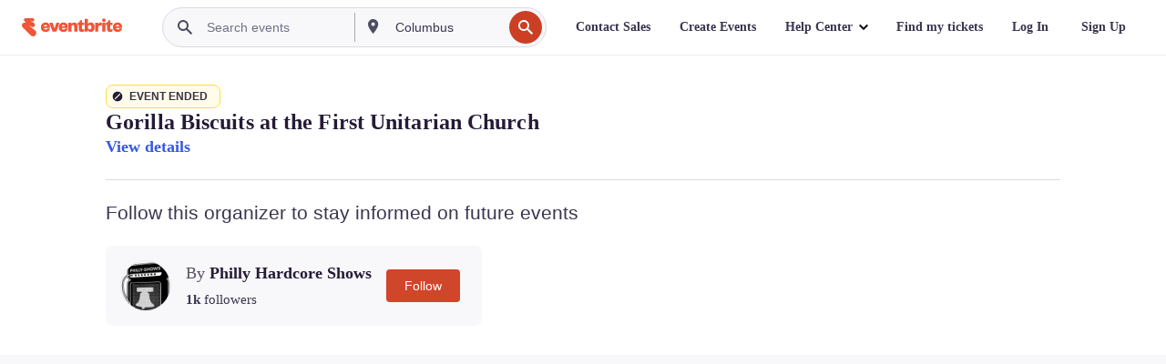

--- FILE ---
content_type: text/html; charset=utf-8
request_url: https://www.eventbrite.com/e/gorilla-biscuits-at-the-first-unitarian-church-tickets-464823759377
body_size: 42168
content:

<!DOCTYPE html>
	<html xmlns="http://www.w3.org/1999/xhtml" xmlns:fb="http://ogp.me/ns/fb#" lang="en-us" class="css-transform-support">
	<head>
<meta charset="utf-8" />
<meta http-equiv="X-UA-Compatible" content="IE=edge,chrome=1">
<meta name="viewport" content="initial-scale=1, width=device-width">
<meta name="description" content="Eventbrite - Philly Hardcore Shows presents Gorilla Biscuits at the First Unitarian Church - Saturday, February 25, 2023 at The First Unitarian Church, Philadelphia, PA. Find event and ticket information."/>
<meta name="keywords" content="Eventbrite, Gorilla Biscuits at the First Unitarian Church, Gorilla Biscuits at the First Unitarian Church tickets, Gorilla Biscuits at the First Unitarian Church Philadelphia, Gorilla Biscuits at the First Unitarian Church Philadelphia tickets"/>
<meta http-equiv="Content-Language" content="en" />
<link rel="canonical" href="https://www.eventbrite.com/e/gorilla-biscuits-at-the-first-unitarian-church-tickets-464823759377" />
<link rel="alternate" href="android-app://com.eventbrite.attendee/http/www.eventbrite.com/e/464823759377" />
<meta name="y_key" content="d92e23811007b438">
<meta name="msvalidate.01" content="A9AB07B7E430E4608E0BC57AFA5004AA" />
<!--
          ++++++++++++++++++++++++++++++++++
          ++++++++++++++++++++++++++++++++++
          +++++++++.              .+++++++++
          +++++++.                   :++++++
          +++++       ++++++++++      .+++++
          ++++      +++++++++++++      .++++
          ++++     +++++++++++++        ++++
          +++;     +++               +++++++
          +++:             +++++++++++++++++
          ++++.      ,++++++++++++++++++++++
          +++++      +++++++++++++ +++++++++
          +++++++      ++++++++      +++++++
          +++++++++                +++++++++
          +++++++++++.          ++++++++++++
          ++++++++++++++++++++++++++++++++++
          ++++++++++++++++++++++++++++++++++
          
Fancy seeing you here! Did you know we're hiring?
Check us out at https://www.eventbrite.com/careers
-->
<meta name="robots" content="noindex, follow, noimageindex" />
	<link rel="icon" type="image/png" href="https://cdn.evbstatic.com/s3-build/prod/21067389226-rc2026-01-13_20.04-py27-8a375b0/django/images/favicons/favicon-32x32.png" sizes="32x32">
	<link rel="icon" type="image/png" href="https://cdn.evbstatic.com/s3-build/prod/21067389226-rc2026-01-13_20.04-py27-8a375b0/django/images/favicons/favicon-194x194.png" sizes="194x194">
	<link rel="icon" type="image/png" href="https://cdn.evbstatic.com/s3-build/prod/21067389226-rc2026-01-13_20.04-py27-8a375b0/django/images/favicons/favicon-96x96.png" sizes="96x96">
	<link rel="icon" type="image/png" href="https://cdn.evbstatic.com/s3-build/prod/21067389226-rc2026-01-13_20.04-py27-8a375b0/django/images/favicons/android-chrome-192x192.png" sizes="192x192">
	<link rel="icon" type="image/png" href="https://cdn.evbstatic.com/s3-build/prod/21067389226-rc2026-01-13_20.04-py27-8a375b0/django/images/favicons/favicon-16x16.png" sizes="16x16">
	<link rel="shortcut icon" href="https://cdn.evbstatic.com/s3-build/prod/21067389226-rc2026-01-13_20.04-py27-8a375b0/django/images/favicons/favicon.ico">
<link rel="mask-icon" href="https://cdn.evbstatic.com/s3-build/prod/21067389226-rc2026-01-13_20.04-py27-8a375b0/django/images/favicons/safari-pinned-tab.svg" color="#f6682f">
<meta name="apple-mobile-web-app-title" content="Eventbrite">
<meta name="application-name" content="Eventbrite">
<meta name="msapplication-TileColor" content="#f6682f">
<meta name="msapplication-TileImage" content="https://cdn.evbstatic.com/s3-build/prod/21067389226-rc2026-01-13_20.04-py27-8a375b0/django/images/favicons/mstile-144x144.png">
<meta name="theme-color" content="#f6682f">
	<link rel="manifest" href="https://cdn.evbstatic.com/s3-build/prod/21067389226-rc2026-01-13_20.04-py27-8a375b0/django/images/favicons/manifest.webmanifest">
<link rel="apple-touch-icon" href="https://cdn.evbstatic.com/s3-build/prod/21067389226-rc2026-01-13_20.04-py27-8a375b0/django/images/touch_icons/apple-touch-icon-180x180.png">
	<!-- twitter -->
	<meta name="twitter:card" content="summary_large_image" />
	<meta name="twitter:site" content="@eventbrite" />
	<meta name="twitter:title" content="Gorilla Biscuits at the First Unitarian Church" />
		<meta name="twitter:description" content="The Almighty Gorilla Biscuits are finally playing the First Unitarian Church in Philadelphia..
The Legendary NYHC band playing the Church!" />
		<meta name="twitter:image" content="https://img.evbuc.com/https%3A%2F%2Fcdn.evbuc.com%2Fimages%2F389876069%2F296346125861%2F1%2Foriginal.20221109-044141?w=1000&amp;auto=format%2Ccompress&amp;q=75&amp;sharp=10&amp;rect=0%2C0%2C4000%2C2000&amp;s=f7b212dfeecdbd2682de412b43545800" />
		<meta name="twitter:app:name:iphone" content="Eventbrite" />
		<meta name="twitter:app:url:iphone" content="com-eventbrite-attendee://event/464823759377/?referrer=eiosurlxtcar&amp;" />
		<meta name="twitter:app:id:iphone" content="487922291" />
		<meta name="twitter:app:name:googleplay" content="Eventbrite" />
		<meta name="twitter:app:url:googleplay" content="com-eventbrite-attendee://event/464823759377/?referrer=eandurlxtcar&amp;" />
		<meta name="twitter:app:id:googleplay" content="com.eventbrite.attendee" />
	<!-- Shared Facebook Tags -->
		<meta property="fb:app_id" content="28218816837"/>
	<meta property="og:site_name" content="Eventbrite"/>
		<meta property="og:image" content="https://img.evbuc.com/https%3A%2F%2Fcdn.evbuc.com%2Fimages%2F389876069%2F296346125861%2F1%2Foriginal.20221109-044141?w=1000&amp;auto=format%2Ccompress&amp;q=75&amp;sharp=10&amp;rect=0%2C0%2C4000%2C2000&amp;s=f7b212dfeecdbd2682de412b43545800"/>
	<meta property="og:title" content="Gorilla Biscuits at the First Unitarian Church" />
		<meta property="og:description" content="The Almighty Gorilla Biscuits are finally playing the First Unitarian Church in Philadelphia..
The Legendary NYHC band playing the Church!" />
	<meta property="og:url" content="https://www.eventbrite.com/e/gorilla-biscuits-at-the-first-unitarian-church-tickets-464823759377"/>
		<meta property="og:type" content="events.event"/>
	<!--The default time to live is 7 days, we are bumping to 9 days to test if this reduces crawler traffic,
	documented in ticket EB-85484-->
	<meta property="og:ttl" content="777600">
	<!-- Unique Facebook Tags -->
	<meta property="og:determiner" content="an">
	<meta property="og:locale" content="en_US">
		<meta property="event:location:latitude" content="39.9525227">
		<meta property="event:location:longitude" content="-75.1764481">
		<meta property="event:start_time" content="2023-02-25T19:30:00-05:00">
	<!-- Applications -->
	<meta property="al:ios:app_name" content="Eventbrite" />
	<meta property="al:ios:url" content="com-eventbrite-attendee://event/464823759377/?referrer=eiosurlxfbk&amp;"/>
	<meta property="al:ios:app_store_id" content="487922291" />
	<meta property="al:android:app_name" content="Eventbrite" />
	<meta property="al:android:url" content="com-eventbrite-attendee://event/464823759377/?referrer=eandurlxfbk&amp;" />
	<meta property="al:android:package" content="com.eventbrite.attendee" />
	<!-- android banner -->
	<link rel="alternate" href="android-app://com.eventbrite.attendee/com-eventbrite-attendee/event/464823759377/?referrer=eandurlxgoog&amp;" />
		<!-- Note: Slack also uses this meta tags -->
		<meta name="twitter:label1" value="Where" />
		<meta name="twitter:data1" value="2125 Chestnut Street, Philadelphia, PA 19103" />
		<meta name="twitter:label2" value="When" />
		<meta name="twitter:data2" value="Sat, Feb 25, 2023 at 7:30 PM" />
		<title>
				Gorilla Biscuits at the First Unitarian Church Tickets, Sat, Feb 25, 2023 at 7:30 PM | Eventbrite
			 </title>
		<link rel="preconnect" href="https://cdn.evbstatic.com" />
		<link rel="dns-prefetch" href="https://cdn.evbstatic.com" />
		<link rel="preconnect" href="https://img.evbuc.com" />
		<link rel="dns-prefetch" href="https://img.evbuc.com" />
		<link rel="preconnect" href="https://cdn.branch.io" />
		<link rel="dns-prefetch" href="https://cdn.branch.io" />
		<link rel="preconnect" href="https://www.googletagmanager.com" />
		<link rel="dns-prefetch" href="https://www.googletagmanager.com" />
			<link rel="preload" href="https://img.evbuc.com/https%3A%2F%2Fcdn.evbuc.com%2Fimages%2F389876069%2F296346125861%2F1%2Foriginal.20221109-044141?w=940&amp;auto=format%2Ccompress&amp;q=75&amp;sharp=10&amp;rect=0%2C0%2C4000%2C2000&amp;s=097a28380add6b433ced39f533493e47" as="image" fetchpriority="high" />
			<link rel="preload" href="https://img.evbuc.com/https%3A%2F%2Fcdn.evbuc.com%2Fimages%2F389876069%2F296346125861%2F1%2Foriginal.20221109-044141?w=50&amp;auto=format%2Ccompress&amp;q=75&amp;sharp=10&amp;rect=0%2C0%2C4000%2C2000&amp;s=b0eb019fdee137fab0a1832313517b77" as="image" fetchpriority="high"/>
<script type="text/javascript">
	window.EBFONTCOND_PROPERTIES = {
		family: "Neue Plak Condensed",
		src: "https://cdn.evbstatic.com/s3-build/perm_001/dfcae5/django/js/src/eb/fonts/neueplak-condensed.js",
		oldVersions: [
			"EB.fonts.neueplak-condensed.12-01-2018",
			"EB.fonts.neueplak-condensed.12-03-2018",
		],
		version: "EB.fonts.neueplak-condensed.08-22-2023",
	};
	window.EBFONT_PROPERTIES = {
		family: "Neue Plak",
		src: "https://cdn.evbstatic.com/s3-build/perm_001/01489c/django/js/src/eb/fonts/neueplak.js",
		oldVersions: [
			"EB.fonts.neueplak.03-19-2019",
			"EB.fonts.neueplak.10-24-2018",
			"EB.fonts.neueplak.09-20-2018",
			"EB.fonts.neueplak.09-04-2018",
			"EB.fonts.neueplak.08-30-2018",
			"EB.fonts.neueplak.08-24-2018",
			"EB.fonts.benton.10-26-2016",
			"EB.fonts.benton.11-29-2016",
		],
		version: "EB.fonts.neueplak.08-22-2023",
	};
</script>
<script type="text/javascript" charset="utf-8" crossorigin="anonymous">/* eslint-disable */
!function(a,b){a.EB=a.EB||{},EB.renderFonts=function(c,d){d||(d=a.EBFONT_PROPERTIES.family);for(var e="",f=b.createElement("style"),g=0,h;h=c[g];g++)e+="@font-face{font-family:'"+d+"';font-weight:"+h.weight+";font-style:"+h.style+";src:url(data:application/font-woff;base64,"+h.base64+") format('woff');}";f.styleSheet&&!f.sheet?f.styleSheet.cssText=e:f.appendChild(b.createTextNode(e)),b.getElementsByTagName("head")[0].appendChild(f),b.documentElement.className+=" font-has-loaded"},EB.readWriteFontFromLocalStorage=function(a){for(var c=0;c<a.oldVersions.length;c++)localStorage.removeItem(a.oldVersions[c]);var d=JSON.parse(localStorage.getItem(a.version));if(d)EB.renderFonts(d,a.family);else{var e=b.createElement("script");e.src=a.src,EB.shouldRenderFonts=!0,EB.shouldRenderSecondaryFonts=!0,b.getElementsByTagName("head")[0].appendChild(e),setTimeout(function(){EB.shouldRenderFonts=!1,EB.shouldRenderSecondaryFonts=!1},3e3)}};try{if(a.localStorage)try{localStorage.setItem("localStorage",1),localStorage.removeItem("localStorage"),EB.readWriteFontFromLocalStorage(a.EBFONT_PROPERTIES),EB.readWriteFontFromLocalStorage(a.EBFONTCOND_PROPERTIES)}catch(c){Storage.prototype._setItem=Storage.prototype.setItem,Storage.prototype.setItem=function(){}}}catch(d){}}(window,document);
</script>
<script>
	/*global document, window */
var checkoutExternalUrls = [
	'/checkout-external',
	'/tickets-external',
	'/signin/checkout',
];
window.EB = window.EB || {};
window.EB.TranscendConsent = (function () {
	return {
		shouldDisableTranscend: function () {
			if(this.isEmbeddableContent()){
				return true;
			}
			try {
				return this.isCheckoutOrIframe();
			} catch (e) {
				return true;
			}
		},
		isEmbeddableContent: function () {
			return this.isEmbeddableStructuredContent();
		},
		isEmbeddableStructuredContent: function () {
			var structuredContenEmbeddableUrls = [
				'/structured_content/widgets',
			];
			if(structuredContenEmbeddableUrls.find(function(url){
				return window.location.pathname.indexOf(url) !== -1;
			})){
				return true;
			}
			return false;
		},
		isCheckoutOrIframe: function () {
			return (
				checkoutExternalUrls.indexOf(window.location.pathname) >= 0 ||
				this.isInsideIframe()
			);
		},
		isInsideIframe: function () {
			try {
				return window.self !== window.top;
			} catch (e) {
				return true;
			}
		},
		isNonTld: function () {
			try {
				return !['evbdev', 'evbqa', 'eventbrite'].find(
					(env) => window.parent.location.hostname.indexOf(env) >= 0,
				);
			} catch (e) {
				return true;
			}
		},
		isInsideNonTldIframe: function () {
			return this.isInsideIframe() && this.isNonTld();
		},
	};
})();
</script>
<script type="text/javascript">
	// Define dataLayer and the gtag function.
	window.dataLayer = window.dataLayer || [];
	if (typeof gtag !== 'function') function gtag(){ dataLayer.push(arguments); }
	gtag('set', 'developer_id.dOGRkZj', true);
	// Passing ad click, client ID, and session ID information in URLs
	gtag('set', 'url_passthrough', true);
</script>
<!-- Transcend Consent Airgap Code-->
	<script
		data-cfasync="false"
		src="https://cdntranscend.eventbrite.com/cm/f2747157-cf59-4ef1-8703-018defe51764/airgap.js"
		data-sync-endpoint="https://synctranscend.eventbrite.com/consent-manager/f2747157-cf59-4ef1-8703-018defe51764"
		data-ui-z-index="550"
		data-tracker-overrides="[...] GoogleConsentMode:security_storage=Essential"
		data-protect-realms="self"
		data-ui-shadow-root="open"
		data-locale="en"
		data-local-sync="allow-network-observable"
></script>
<!-- END Transcend Consent Airgap Code -->
<script>
	const regimes = window.airgap && window.airgap.getRegimes ? window.airgap.getRegimes() : null;
	const defaultRegime = regimes ? regimes.values().next().value : "CPRA";
	console.log("Regime detected is "+ defaultRegime + ", loading transcend via core")
	if (!EB.TranscendConsent.shouldDisableTranscend()) {
	  try{
		// Add the event listener
		window.airgap.addEventListener(
		  'sync',
		  () => {
			console.log("Sync done: Show banner")
			window.transcend.ready((transcend) => {
			  transcend.autoShowConsentManager();
			})
		  },
		  { once: true } // we only want this to run on initial sync
		);
	  }catch(error) {
		console.error("Failed to sync and load the banner")
	  }  
	} else {
			console.log("Do not show banner")
	}
	dataLayer.push({ event: "transcendLoaded" });
</script>
		<script type="text/javascript">
		//<![CDATA[
		(function() {
			var ga = document.createElement('script'); ga.type = 'text/javascript'; ga.defer = true;
			ga.src = ('https:' == document.location.protocol ? 'https://ssl' : 'http://www') + '.google-analytics.com/ga.js';
			var s = document.getElementsByTagName('script')[0]; s.parentNode.insertBefore(ga, s);
		})();
		var _gaq = _gaq || [];
		//]]>
		</script>
		<script>
			(function(i,s,o,g,r,a,m){i['GoogleAnalyticsObject']=r;i[r]=i[r]||function(){
				(i[r].q=i[r].q||[]).push(arguments)},i[r].l=1*new Date();a=s.createElement(o),
				m=s.getElementsByTagName(o)[0];a.async=1;a.src=g;m.parentNode.insertBefore(a,m)
			})(window,document,'script','//www.google-analytics.com/analytics.js','ga');
			ga('create', 'UA-141520-1', {'allowLinker': true, 'cookieFlags': 'SameSite=None; Secure' }, 'auto');
			ga('set', 'forceSSL', true);
		</script>
		<!-- Google Tag Manager - Eventbrite - Main container-->
			<script type="text/javascript">
				window.dataLayer = window.dataLayer || [];
				dataLayer.push({
					'dfaPartnerID': 'dfa_partner_id_not_set',
					'publicUserID': ''
				});
		(function(w,d,s,l,i){w[l]=w[l]||[];w[l].push({'gtm.start':
		new Date().getTime(),event:'gtm.js'});var f=d.getElementsByTagName(s)[0],
		j=d.createElement(s),dl=l!='dataLayer'?'&l='+l:'';j.async=true;j.src=
		'https://www.googletagmanager.com/gtm.js?id='+i+dl;f.parentNode.insertBefore(j,f);
		})(window,document,'script','dataLayer','GTM-5P8FXJ');
			</script>
		<!-- End Google Tag Manager -->
			<script type="text/javascript">
				var isSafari = /^((?!chrome|android).)*safari/i.test(navigator.userAgent);
				var assetsToFetch = [{"url":"https://cdn.evbstatic.com/s3-build/fe/build/vendor.a782a66694588ef3d180.dll.js","kind":"script","target":"web"}];
				for(var i = 0; i < assetsToFetch.length; i++) {
					var link = document.createElement("link");
					link.as = "script";
					link.href = assetsToFetch[i].url;
					link.setAttribute("defer", "");
					document.head.appendChild(link);
				}
			</script>
		<script type="application/ld+json">
			{
			  "@context": "https://schema.org",
			  "@type": "WebPage",
			  "name": "Gorilla Biscuits at the First Unitarian Church",
			  "speakable": {
				"@type": "SpeakableSpecification",
				"xPath": [
				  "/html/head/meta[@property='og:title']/@content",
				  "/html/head/meta[@name='description']/@content"
				  ]
			  },
			  "url": "https://www.eventbrite.com/e/gorilla-biscuits-at-the-first-unitarian-church-tickets-464823759377"
			}
		</script>
		<link rel="preconnect" href="https://cdn.evbstatic.com/s3-build/fe/build/listings--10.11.2--eds-4.3.143.css" /><link  rel="stylesheet" type="text/css" href="https://cdn.evbstatic.com/s3-build/fe/build/listings--10.11.2--eds-4.3.143.css" />
<link rel="preconnect" href="https://cdn.evbstatic.com/s3-build/fe/build/listings.7aef66b52929991a4f5e.css" /><link  rel="stylesheet" type="text/css" href="https://cdn.evbstatic.com/s3-build/fe/build/listings.7aef66b52929991a4f5e.css" />
<link rel="preconnect" href="https://cdn.evbstatic.com/s3-build/fe/build/vendor.814f71cb41755a7f68e5.css" /><link  rel="stylesheet" type="text/css" href="https://cdn.evbstatic.com/s3-build/fe/build/vendor.814f71cb41755a7f68e5.css" />
	</head>
	<body id="event-page" class="js-listing-page"
		data-automation="listing2014"
			data-event-id="464823759377"
		data-backend-type="SOA"
		data-should-track-event-view="false"
		data-should-fire-tracking-beacon="false"
		data-static-event-cache="false"
	>
		<noscript>
			<iframe src="https://www.googletagmanager.com/ns.html?id=GTM-5P8FXJ"
			height="0" width="0" style="display:none;visibility:hidden"></iframe>
		</noscript>
			<script defer src="https://www.eventbrite.com/static/widgets/eb_widgets.js"></script>
		<div class="">
	<div id="root"><div class="" data-reactroot=""><div class="eds-structure eds-structure--min-height" data-spec="eds-structure"><div class="eds-structure__header"><header class="GlobalNav-module__main___jfEt2 GlobalNav-module__withSearchDropdown___GARO5"><nav aria-label="Main Navigation" data-testid="global-nav" class="GlobalNav-module__navContainer___3so1o"><div class="GlobalNav-module__navWrapper___1bK0r"><div class="GlobalNav-module__mobileNavTopSection___3piCz"><div class="GlobalNav-module__logo___1m77E" tabindex="-1"><a href="https://www.eventbrite.com/" aria-label="Home" style="background-color:transparent" class="Logo-module__desktop___34U8a" tabindex="0" data-heap-id="seo-global-nav-logo-desktop-click"><i class="eds-vector-image eds-brand--small eds-vector-image--ui-orange eds-vector-image--block eds-vector-image-size--reset" title="Eventbrite" data-spec="icon" data-testid="icon" style="height:auto;width:110px"><svg id="logo-wordmark-brand_svg__Layer_1" x="0" y="0" viewBox="0 0 2300 400.8" xml:space="preserve"><style>
		.logo-wordmark-brand_svg__st3{fill:#221d19}
	</style><g><g><path class="logo-wordmark-brand_svg__st3" d="M794 99.5l-43.2 123H749l-43.1-123h-75.6l73.8 198h85.8l73.8-198zM1204.1 94.1c-29.8 0-53.4 13.3-64 35.1V99.5h-72v198.1h72v-97.3c0-29.8 9.8-49.3 34.2-49.3 21.8 0 29.4 14.2 29.4 41.3v105.2h72V173.2c0-41.3-17.4-79.1-71.6-79.1zM1753.1 134.6V99.5h-72v198.1h72V207c0-33.3 16.5-47.7 43.1-47.7 13.8 0 28.9 2.7 38.7 8.5v-68c-4.9-4-15.6-7.6-27.6-7.6-26.2 0-47.1 20.2-54.2 42.4zM1846.9 99.5h72v198.1h-72z"></path><circle class="logo-wordmark-brand_svg__st3" cx="1882.9" cy="44.9" r="40.7"></circle><path class="logo-wordmark-brand_svg__st3" d="M2028.9 221.5v-72.4h51.6V99.4h-51.6V44.8h-43.2c0 30.2-24.5 54.6-54.7 54.6v49.7h26.7v93.2c0 46.7 31.5 60.4 64.9 60.4 27.1 0 44.4-6.7 59.6-17.8v-46.6c-12 4.9-21.8 6.7-30.6 6.7-14.7.1-22.7-6.6-22.7-23.5zM1402 245.1s-.1 0 0 0h-.2c-14.6 0-22.5-6.7-22.5-23.5v-72.4h51.6V99.4h-51.6V44.8h-43.2c0 30.2-24.5 54.6-54.7 54.6h-.1v49.7h26.7v93.2c0 46.7 31.5 60.4 64.9 60.4 27.1 0 44.4-6.7 59.6-17.8v-46.6c-11.9 4.9-21.7 6.8-30.5 6.8zM1402 245.1h-.1.1c-.1 0 0 0 0 0zM543.9 94.2c-61.7 0-107.9 44.9-107.9 107.5 0 63.1 45.3 101.3 108.8 101.3 57.7 0 92.2-30.1 100.4-76h-59.1c-6.7 15.5-19.1 22.2-38.6 22.2-21.8 0-39.5-11.5-41.3-36h139v-20c-.1-53.7-35.2-99-101.3-99zM507 178.6c2.7-18.7 12.9-32.9 36-32.9 21.3 0 32.9 15.1 33.8 32.9H507zM954.1 94.2c-61.7 0-107.9 44.9-107.9 107.5 0 63.1 45.3 101.3 108.8 101.3 57.7 0 92.2-30.1 100.4-76h-59.1c-6.7 15.5-19.1 22.2-38.6 22.2-21.8 0-39.5-11.5-41.3-36h139v-20c0-53.7-35.1-99-101.3-99zm-36.9 84.4c2.7-18.7 12.9-32.9 36-32.9 21.3 0 32.9 15.1 33.8 32.9h-69.8zM2300 193.2c0-53.7-35.1-99-101.3-99-61.7 0-107.9 44.9-107.9 107.5 0 63.1 45.3 101.3 108.8 101.3 57.7 0 92.2-30.1 100.4-76h-59.1c-6.7 15.5-19.1 22.2-38.6 22.2-21.8 0-39.5-11.5-41.3-36h139v-20zm-138.1-14.6c2.7-18.7 12.9-32.9 36-32.9 21.3 0 32.9 15.1 33.8 32.9h-69.8zM1582 93.8c-33.3 0-55.6 16-65.4 39.6v-116h-72v280.1h55.6l12.4-34.2c11.1 24 36 39.6 68 39.6 59.6 0 89.4-45.8 89.4-104.5 0-58.4-29.8-104.6-88-104.6zm-25.3 153.4c-24.5 0-40-18.7-40-47.6V197c0-28.5 15.6-47.1 40-47.1 28 0 40.9 20 40.9 48.5 0 28.8-12.9 48.8-40.9 48.8z"></path></g><path class="logo-wordmark-brand_svg__st3" d="M302.8 269L170.1 165.6c-2.2-1.7.1-5.1 2.5-3.7l51.8 29c23.5 13.2 53.2 5.5 67.4-17.3 15-24.1 7.1-55.8-17.5-70l-76-43.9c-2.4-1.4-.6-5.1 2-4l34.9 14c.1 0 .9.3 1.2.4 3.7 1.3 7.7 2 11.8 2 18.9 0 34.5-15 35.8-32.8C285.7 16.1 268.1 0 247 0H85.6C64.9 0 47.4 16.9 47.7 37.6c.1 11 5.1 20.8 12.8 27.5 5.8 5.1 25.4 20.7 34.7 28.2 1.7 1.3.7 4-1.4 4H61.5C27.5 97.5 0 125.1 0 159.1c0 17.2 7 32.7 18.4 44l187.1 177.8c13.2 12.3 31 19.9 50.5 19.9 41 0 74.2-33.2 74.2-74.2-.1-23.2-10.7-44-27.4-57.6z"></path></g></svg><span class="eds-is-hidden-accessible">Eventbrite</span></i></a><a href="https://www.eventbrite.com/" aria-label="Home" style="background-color:transparent" class="Logo-module__mobile___2HSZd" tabindex="0" data-heap-id="seo-global-nav-logo-mobile-click"><i class="eds-vector-image eds-brand--small eds-vector-image--ui-orange eds-vector-image--block eds-vector-image-size--reset" title="Eventbrite" data-spec="icon" data-testid="icon" style="height:24px;width:24px"><svg id="logo-e-brand_svg__Layer_1" x="0" y="0" viewBox="0 0 1000 1213.9" xml:space="preserve"><style></style><g><path d="M917 814.9L515.3 501.7c-6.7-5.1.2-15.4 7.5-11.3l156.9 87.9c71.1 39.9 161 16.8 204.1-52.4 45.4-73 21.4-169.1-53.2-212.2L600.4 180.6c-7.3-4.3-1.9-15.3 6-12.2l105.8 42.3c.2.1 2.7 1 3.7 1.3 11.2 3.9 23.3 6.1 35.9 6.1 57.4 0 104.5-45.4 108.6-99.4C865.5 48.9 812 0 748.2 0h-489c-62.8 0-115.5 51.3-114.7 113.9.4 33.3 15.3 63 38.7 83.4 17.6 15.3 76.9 62.8 105.1 85.3 5 4 2.2 12.1-4.3 12.1h-97.9C83.2 295.3 0 378.9 0 482c0 52.1 21.3 99.2 55.6 133.1l566.6 538.5c40.1 37.4 93.9 60.3 153.1 60.3 124.1 0 224.7-100.6 224.7-224.7 0-70.3-32.4-133.1-83-174.3z" fill="#221d19"></path></g></svg><span class="eds-is-hidden-accessible">Eventbrite</span></i></a></div><div class="GlobalNav-module__mobileNavLinks___3XK3A"><ul class="GlobalNav-module__mobileNavLinkContainer___2IozU"><li class="GlobalNav-module__mobileNavListLink___3VHlx"><a class="NavLink-module__main___3_J-1 GlobalNav-module__mobileLogin___3ohFw" href="https://www.eventbrite.com/signin/signup/?referrer=%2Fmytickets" data-testid="navLink" aria-label="Find my tickets" data-heap-id="seo-global-nav-link-find-my-tickets-click"><span aria-label="Find my tickets">Find my tickets</span></a></li><li class="GlobalNav-module__mobileNavListLink___3VHlx"><a class="NavLink-module__main___3_J-1 GlobalNav-module__mobileLogin___3ohFw" href="https://www.eventbrite.com/signin/?referrer=%2Fe%2F464823759377%2F%3Flang%3Den-us%26locale%3Den_US%26status%3D75%26view%3Dlisting" data-testid="navLink" aria-label="Log In" data-heap-id="seo-global-nav-link-login-click" rel="nofollow"><span aria-label="Log In">Log In</span></a></li><li class="GlobalNav-module__mobileNavListLink___3VHlx"><a class="NavLink-module__main___3_J-1 GlobalNav-module__mobileSignup___1625C" href="https://www.eventbrite.com/signin/signup/?referrer=%2Fe%2F464823759377%2F%3Flang%3Den-us%26locale%3Den_US%26status%3D75%26view%3Dlisting" data-testid="navLink" aria-label="Sign Up" data-heap-id="seo-global-nav-link-signup-click" rel="nofollow"><span aria-label="Sign Up">Sign Up</span></a></li><li data-heap-id="seo-global-nav-dropdown-mobile-click" class="MobileDropdown-module__mobileDropdown___1-DuJ" tabindex="0"><i class="Icon_root__1kdkz Icon_icon-small__1kdkz" aria-hidden="true"><svg xmlns="http://www.w3.org/2000/svg" width="24" height="24" fill="#3A3247" viewBox="0 0 24 24"><path d="M20 5H4v2h16zM4 11h16v2H4zm0 6h16v2H4z" clip-rule="evenodd"></path></svg></i><i class="Icon_root__1kdkz Icon_icon-small__1kdkz" aria-hidden="true"><svg xmlns="http://www.w3.org/2000/svg" width="24" height="24" fill="#3A3247" viewBox="0 0 24 24"><path d="m13.4 12 3.5-3.5-1.4-1.4-3.5 3.5-3.5-3.5-1.4 1.4 3.5 3.5-3.5 3.5 1.4 1.4 3.5-3.5 3.5 3.5 1.4-1.4z"></path></svg></i><ul class="Dropdown-module__dropdown___3wMWo" aria-label="submenu" data-testid="global-nav-dropdown"><li data-testid="link-container__level1" class="Dropdown-module__navLinkContainer___IFjfQ"><a class="NavLink-module__main___3_J-1 nav-link__dropdown nav-link__dropdpown__level1" href="https://www.eventbrite.com/d/local/events/" data-testid="navLink" aria-label="Find Events" data-heap-id="seo-global-nav-link-find-events-click"><span data-testid="navLink-icon" class=""><i class="Icon_root__1kdkz Icon_icon-small__1kdkz" aria-hidden="true"><i class="Icon_root__1kdkz Icon_icon-small__1kdkz" aria-hidden="true"><svg xmlns="http://www.w3.org/2000/svg" width="24" height="24" fill="#3A3247" viewBox="0 0 24 24"><path d="M10 13h4v-2h-4zm6 5h-.413c-.603-1.437-1.833-2.424-3.587-2.424S9.016 16.563 8.413 18H8V6h.413C9.016 7.437 10.246 8.424 12 8.424S14.984 7.437 15.587 6H16zM14 4s0 2.424-2 2.424S10 4 10 4H6v16h4s0-2.424 2-2.424S14 20 14 20h4V4z" clip-rule="evenodd"></path></svg></i></i></span><span aria-label="Find Events">Find Events</span></a></li><li class="NestedDropdownItem-module__nestedDropdownTrigger___3e99X" tabindex="-1"><span data-heap-id="seo-global-nav-dropdown-create-events-click" class="NestedDropdownItem-module__titleContainer___28qcS" tabindex="0"><span class="NestedDropdownItem-module__iconContainer___1eN6Z"><i class="eds-vector-image eds-icon--small" data-spec="icon" data-testid="icon" aria-hidden="true"><i class="Icon_root__1kdkz Icon_icon-small__1kdkz" aria-hidden="true"><svg xmlns="http://www.w3.org/2000/svg" width="24" height="24" fill="#3A3247" viewBox="0 0 24 24"><path d="M17 6.5v-2h-2v2H9v-2H7v2H5v13h14v-13zm0 11H7v-7h10v8z" clip-rule="evenodd"></path></svg></i></i></span><span>Create Events</span><span class="NestedDropdownItem-module__arrowIcons___2NwH6"><i class="eds-vector-image eds-icon--small" data-spec="icon" data-testid="icon" aria-hidden="true"><svg id="chevron-up-chunky_svg__eds-icon--chevron-up-chunky_svg" x="0" y="0" viewBox="0 0 24 24" xml:space="preserve"><path id="chevron-up-chunky_svg__eds-icon--chevron-up-chunky_base" fill-rule="evenodd" clip-rule="evenodd" d="M17 13.8l-5-5-5 5 1.4 1.4 3.6-3.6 3.6 3.6z"></path></svg></i><i class="eds-vector-image eds-icon--small" data-spec="icon" data-testid="icon" aria-hidden="true"><svg id="chevron-down-chunky_svg__eds-icon--chevron-down-chunky_svg" x="0" y="0" viewBox="0 0 24 24" xml:space="preserve"><path id="chevron-down-chunky_svg__eds-icon--chevron-down-chunky_base" fill-rule="evenodd" clip-rule="evenodd" d="M7 10.2l5 5 5-5-1.4-1.4-3.6 3.6-3.6-3.6z"></path></svg></i></span></span><ul class="NestedDropdownItem-module__submenu___3TV4u" aria-label="submenu"><li data-heap-id="seo-global-nav-dropdown-solutions-click" tabindex="0" class="SecondaryDropdown-module__secondaryDropdownTrigger___2tgnG" data-globalnav-text="Solutions"><span class="SecondaryDropdown-module__titleContainer___2j-cS"><span>Solutions</span><span class="SecondaryDropdown-module__iconContainer___14tna"><i class="eds-vector-image eds-icon--small" data-spec="icon" data-testid="icon" aria-hidden="true"><svg id="chevron-right-chunky_svg__eds-icon--chevron-right-chunky_svg" x="0" y="0" viewBox="0 0 24 24" xml:space="preserve"><path id="chevron-right-chunky_svg__eds-icon--chevron-right-chunky_base" fill-rule="evenodd" clip-rule="evenodd" d="M10.2 17l5-5-5-5-1.4 1.4 3.6 3.6-3.6 3.6z"></path></svg></i></span></span><ul class="SecondaryDropdown-module__secondaryDropdown___3kH0U"><button tabindex="0"><svg id="chevron-left-chunky_svg__eds-icon--chevron-left-chunky_svg" x="0" y="0" viewBox="0 0 24 24" xml:space="preserve"><path id="chevron-left-chunky_svg__eds-icon--chevron-left-chunky_base" fill-rule="evenodd" clip-rule="evenodd" d="M13.8 7l-5 5 5 5 1.4-1.4-3.6-3.6 3.6-3.6z"></path></svg>Solutions</button><li class="SecondaryDropdown-module__navLinkContainer___1UKfq"><a class="NavLink-module__main___3_J-1 nav-link__dropdown" href="https://www.eventbrite.com/organizer/features/sell-tickets/" data-testid="navLink" aria-label="Event Ticketing" data-heap-id="seo-global-nav-link-event-ticketing-click"><span aria-label="Event Ticketing">Event Ticketing</span></a></li><li class="SecondaryDropdown-module__navLinkContainer___1UKfq"><a class="NavLink-module__main___3_J-1 nav-link__dropdown" href="https://www.eventbrite.com/organizer/features/event-marketing-platform/" data-testid="navLink" aria-label="Event Marketing Platform" data-heap-id="seo-global-nav-link-marketing-suite-click"><span aria-label="Event Marketing Platform">Event Marketing Platform</span></a></li><li class="SecondaryDropdown-module__navLinkContainer___1UKfq"><a class="NavLink-module__main___3_J-1 nav-link__dropdown" href="https://www.eventbrite.com/organizer/features/eventbrite-ads/" data-testid="navLink" aria-label="Eventbrite Ads" data-heap-id="seo-global-nav-link-eventbrite-ads-click"><span aria-label="Eventbrite Ads">Eventbrite Ads</span></a></li><li class="SecondaryDropdown-module__navLinkContainer___1UKfq"><a class="NavLink-module__main___3_J-1 nav-link__dropdown" href="https://www.eventbrite.com/organizer/features/event-payment/" data-testid="navLink" aria-label="Payments" data-heap-id="seo-global-nav-link-payments-click"><span aria-label="Payments">Payments</span></a></li></ul></li><li data-heap-id="seo-global-nav-dropdown-industry-click" tabindex="0" class="SecondaryDropdown-module__secondaryDropdownTrigger___2tgnG" data-globalnav-text="Industry"><span class="SecondaryDropdown-module__titleContainer___2j-cS"><span>Industry</span><span class="SecondaryDropdown-module__iconContainer___14tna"><i class="eds-vector-image eds-icon--small" data-spec="icon" data-testid="icon" aria-hidden="true"><svg id="chevron-right-chunky_svg__eds-icon--chevron-right-chunky_svg" x="0" y="0" viewBox="0 0 24 24" xml:space="preserve"><path id="chevron-right-chunky_svg__eds-icon--chevron-right-chunky_base" fill-rule="evenodd" clip-rule="evenodd" d="M10.2 17l5-5-5-5-1.4 1.4 3.6 3.6-3.6 3.6z"></path></svg></i></span></span><ul class="SecondaryDropdown-module__secondaryDropdown___3kH0U"><button tabindex="0"><svg id="chevron-left-chunky_svg__eds-icon--chevron-left-chunky_svg" x="0" y="0" viewBox="0 0 24 24" xml:space="preserve"><path id="chevron-left-chunky_svg__eds-icon--chevron-left-chunky_base" fill-rule="evenodd" clip-rule="evenodd" d="M13.8 7l-5 5 5 5 1.4-1.4-3.6-3.6 3.6-3.6z"></path></svg>Industry</button><li class="SecondaryDropdown-module__navLinkContainer___1UKfq"><a class="NavLink-module__main___3_J-1 nav-link__dropdown" href="https://www.eventbrite.com/organizer/event-industry/music/" data-testid="navLink" aria-label="Music" data-heap-id="seo-global-nav-link-music-click"><span aria-label="Music">Music</span></a></li><li class="SecondaryDropdown-module__navLinkContainer___1UKfq"><a class="NavLink-module__main___3_J-1 nav-link__dropdown" href="https://www.eventbrite.com/organizer/event-industry/food-drink-event-ticketing/" data-testid="navLink" aria-label="Food &amp; Beverage" data-heap-id="seo-global-nav-link-food-&amp;-beverage-click"><span aria-label="Food &amp; Beverage">Food &amp; Beverage</span></a></li><li class="SecondaryDropdown-module__navLinkContainer___1UKfq"><a class="NavLink-module__main___3_J-1 nav-link__dropdown" href="https://www.eventbrite.com/organizer/event-industry/performing-arts/" data-testid="navLink" aria-label="Performing Arts" data-heap-id="seo-global-nav-link-performing-arts-click"><span aria-label="Performing Arts">Performing Arts</span></a></li><li class="SecondaryDropdown-module__navLinkContainer___1UKfq"><a class="NavLink-module__main___3_J-1 nav-link__dropdown" href="https://www.eventbrite.com/organizer/event-type/npo/" data-testid="navLink" aria-label="Charity &amp; Causes" data-heap-id="seo-global-nav-link-charity-&amp;-causes-click"><span aria-label="Charity &amp; Causes">Charity &amp; Causes</span></a></li><li class="SecondaryDropdown-module__navLinkContainer___1UKfq"><a class="NavLink-module__main___3_J-1 nav-link__dropdown" href="https://www.eventbrite.com/organizer/event-format/host-retail-events/" data-testid="navLink" aria-label="Retail" data-heap-id="seo-global-nav-link-retail-click"><span aria-label="Retail">Retail</span></a></li></ul></li><li data-heap-id="seo-global-nav-dropdown-event-types-click" tabindex="0" class="SecondaryDropdown-module__secondaryDropdownTrigger___2tgnG" data-globalnav-text="Event Types"><span class="SecondaryDropdown-module__titleContainer___2j-cS"><span>Event Types</span><span class="SecondaryDropdown-module__iconContainer___14tna"><i class="eds-vector-image eds-icon--small" data-spec="icon" data-testid="icon" aria-hidden="true"><svg id="chevron-right-chunky_svg__eds-icon--chevron-right-chunky_svg" x="0" y="0" viewBox="0 0 24 24" xml:space="preserve"><path id="chevron-right-chunky_svg__eds-icon--chevron-right-chunky_base" fill-rule="evenodd" clip-rule="evenodd" d="M10.2 17l5-5-5-5-1.4 1.4 3.6 3.6-3.6 3.6z"></path></svg></i></span></span><ul class="SecondaryDropdown-module__secondaryDropdown___3kH0U"><button tabindex="0"><svg id="chevron-left-chunky_svg__eds-icon--chevron-left-chunky_svg" x="0" y="0" viewBox="0 0 24 24" xml:space="preserve"><path id="chevron-left-chunky_svg__eds-icon--chevron-left-chunky_base" fill-rule="evenodd" clip-rule="evenodd" d="M13.8 7l-5 5 5 5 1.4-1.4-3.6-3.6 3.6-3.6z"></path></svg>Event Types</button><li class="SecondaryDropdown-module__navLinkContainer___1UKfq"><a class="NavLink-module__main___3_J-1 nav-link__dropdown" href="https://www.eventbrite.com/organizer/event-type/music-venues/" data-testid="navLink" aria-label="Concerts" data-heap-id="seo-global-nav-link-concerts-click"><span aria-label="Concerts">Concerts</span></a></li><li class="SecondaryDropdown-module__navLinkContainer___1UKfq"><a class="NavLink-module__main___3_J-1 nav-link__dropdown" href="https://www.eventbrite.com/organizer/event-type/create-a-workshop/" data-testid="navLink" aria-label="Classes &amp; Workshops" data-heap-id="seo-global-nav-link-classes-&amp;-workshops-click"><span aria-label="Classes &amp; Workshops">Classes &amp; Workshops</span></a></li><li class="SecondaryDropdown-module__navLinkContainer___1UKfq"><a class="NavLink-module__main___3_J-1 nav-link__dropdown" href="https://www.eventbrite.com/organizer/event-type/festival-solutions/" data-testid="navLink" aria-label="Festivals &amp; Fairs" data-heap-id="seo-global-nav-link-festivals-&amp;-fairs-click"><span aria-label="Festivals &amp; Fairs">Festivals &amp; Fairs</span></a></li><li class="SecondaryDropdown-module__navLinkContainer___1UKfq"><a class="NavLink-module__main___3_J-1 nav-link__dropdown" href="https://www.eventbrite.com/organizer/event-type/conferences/" data-testid="navLink" aria-label="Conferences" data-heap-id="seo-global-nav-link-conferences-click"><span aria-label="Conferences">Conferences</span></a></li><li class="SecondaryDropdown-module__navLinkContainer___1UKfq"><a class="NavLink-module__main___3_J-1 nav-link__dropdown" href="https://www.eventbrite.com/organizer/event-type/eventbrite-for-business/" data-testid="navLink" aria-label="Corporate Events" data-heap-id="seo-global-nav-link-corporate-events-click"><span aria-label="Corporate Events">Corporate Events</span></a></li><li class="SecondaryDropdown-module__navLinkContainer___1UKfq"><a class="NavLink-module__main___3_J-1 nav-link__dropdown" href="https://www.eventbrite.com/organizer/event-type/virtual-events-platform/" data-testid="navLink" aria-label="Online Events" data-heap-id="seo-global-nav-link-online-events-click"><span aria-label="Online Events">Online Events</span></a></li></ul></li><li data-heap-id="seo-global-nav-dropdown-blog-click" tabindex="0" class="SecondaryDropdown-module__secondaryDropdownTrigger___2tgnG" data-globalnav-text="Blog"><span class="SecondaryDropdown-module__titleContainer___2j-cS"><span>Blog</span><span class="SecondaryDropdown-module__iconContainer___14tna"><i class="eds-vector-image eds-icon--small" data-spec="icon" data-testid="icon" aria-hidden="true"><svg id="chevron-right-chunky_svg__eds-icon--chevron-right-chunky_svg" x="0" y="0" viewBox="0 0 24 24" xml:space="preserve"><path id="chevron-right-chunky_svg__eds-icon--chevron-right-chunky_base" fill-rule="evenodd" clip-rule="evenodd" d="M10.2 17l5-5-5-5-1.4 1.4 3.6 3.6-3.6 3.6z"></path></svg></i></span></span><ul class="SecondaryDropdown-module__secondaryDropdown___3kH0U"><button tabindex="0"><svg id="chevron-left-chunky_svg__eds-icon--chevron-left-chunky_svg" x="0" y="0" viewBox="0 0 24 24" xml:space="preserve"><path id="chevron-left-chunky_svg__eds-icon--chevron-left-chunky_base" fill-rule="evenodd" clip-rule="evenodd" d="M13.8 7l-5 5 5 5 1.4-1.4-3.6-3.6 3.6-3.6z"></path></svg>Blog</button><li class="SecondaryDropdown-module__navLinkContainer___1UKfq"><a class="NavLink-module__main___3_J-1 nav-link__dropdown" href="https://www.eventbrite.com/blog/category/tips-and-guides/" data-testid="navLink" aria-label="Tips &amp; Guides" data-heap-id="seo-global-nav-link-tips-&amp;-guides-click"><span aria-label="Tips &amp; Guides">Tips &amp; Guides</span></a></li><li class="SecondaryDropdown-module__navLinkContainer___1UKfq"><a class="NavLink-module__main___3_J-1 nav-link__dropdown" href="https://www.eventbrite.com/blog/category/news-and-trends/" data-testid="navLink" aria-label="News &amp; Trends" data-heap-id="seo-global-nav-link-news-&amp;-trends-click"><span aria-label="News &amp; Trends">News &amp; Trends</span></a></li><li class="SecondaryDropdown-module__navLinkContainer___1UKfq"><a class="NavLink-module__main___3_J-1 nav-link__dropdown" href="https://www.eventbrite.com/blog/category/community/" data-testid="navLink" aria-label="Community" data-heap-id="seo-global-nav-link-community-click"><span aria-label="Community">Community</span></a></li><li class="SecondaryDropdown-module__navLinkContainer___1UKfq"><a class="NavLink-module__main___3_J-1 nav-link__dropdown" href="https://www.eventbrite.com/blog/category/tools-and-features/" data-testid="navLink" aria-label="Tools &amp; Features" data-heap-id="seo-global-nav-link-tools-&amp;-features-click"><span aria-label="Tools &amp; Features">Tools &amp; Features</span></a></li></ul></li></ul></li><li data-testid="link-container__level1" class="Dropdown-module__navLinkContainer___IFjfQ"><a class="NavLink-module__main___3_J-1 nav-link__dropdown nav-link__dropdpown__level1" href="https://www.eventbrite.com/resources/" data-testid="navLink" aria-label="Organizer Resource Hub" data-heap-id="seo-global-nav-link-organizer-resource-hub-click"><span aria-label="Organizer Resource Hub">Organizer Resource Hub</span></a></li><li data-testid="link-container__level1" class="Dropdown-module__navLinkContainer___IFjfQ"><a class="NavLink-module__main___3_J-1 nav-link__dropdown nav-link__dropdpown__level1" href="https://www.eventbrite.com/organizer/overview/" data-testid="navLink" aria-label="Create Events" data-heap-id="seo-global-nav-link-create-events-click"><span aria-label="Create Events">Create Events</span></a></li><li data-testid="link-container__level1" class="Dropdown-module__navLinkContainer___IFjfQ"><a class="NavLink-module__main___3_J-1 nav-link__dropdown nav-link__dropdpown__level1" href="https://www.eventbrite.com/organizer/contact-sales/" data-testid="navLink" aria-label="Contact Sales" data-heap-id="seo-global-nav-link-contact-sales-click"><span aria-label="Contact Sales">Contact Sales</span></a></li><li data-testid="link-container__level1" class="Dropdown-module__navLinkContainer___IFjfQ"><a class="NavLink-module__main___3_J-1 nav-link__dropdown nav-link__dropdpown__level1" href="https://www.eventbrite.com/signin/signup/?referrer=/manage/events/create/" data-testid="navLink" aria-label="Get Started" data-heap-id="seo-global-nav-link-get-started-click"><span style="color:#3659E3" aria-label="Get Started">Get Started</span></a></li><li class="NestedDropdownItem-module__nestedDropdownTrigger___3e99X" tabindex="-1"><span data-heap-id="seo-global-nav-dropdown-help-center-click" class="NestedDropdownItem-module__titleContainer___28qcS" tabindex="0"><span class="NestedDropdownItem-module__iconContainer___1eN6Z"><i class="eds-vector-image eds-icon--small" data-spec="icon" data-testid="icon" aria-hidden="true"><i class="Icon_root__1kdkz Icon_icon-small__1kdkz" aria-hidden="true"><svg xmlns="http://www.w3.org/2000/svg" width="24" height="24" fill="#3A3247" viewBox="0 0 24 24"><path d="M18 12c0-3.308-2.692-6-6-6s-6 2.692-6 6 2.692 6 6 6 6-2.692 6-6m2 0a8 8 0 1 1-16 0 8 8 0 0 1 16 0m-7.152 1.9a74 74 0 0 0 1.298-2.205q.408-.735.556-1.161.148-.428.148-.834 0-.68-.303-1.174-.302-.495-.902-.76-.6-.266-1.464-.266-1.446 0-2.088.661-.643.66-.643 1.91h1.384q0-.47.099-.78a.88.88 0 0 1 .383-.487q.285-.18.803-.18.667 0 .952.297t.284.828q0 .333-.148.735-.149.402-.575 1.156a95 95 0 0 1-1.34 2.26zm-.815 2.72a.92.92 0 0 0 .66-.254.86.86 0 0 0 .267-.648.9.9 0 0 0-.266-.668.9.9 0 0 0-.661-.259q-.42 0-.674.26a.92.92 0 0 0-.253.667q0 .395.253.648.255.255.674.254" clip-rule="evenodd"></path></svg></i></i></span><span>Help Center</span><span class="NestedDropdownItem-module__arrowIcons___2NwH6"><i class="eds-vector-image eds-icon--small" data-spec="icon" data-testid="icon" aria-hidden="true"><svg id="chevron-up-chunky_svg__eds-icon--chevron-up-chunky_svg" x="0" y="0" viewBox="0 0 24 24" xml:space="preserve"><path id="chevron-up-chunky_svg__eds-icon--chevron-up-chunky_base" fill-rule="evenodd" clip-rule="evenodd" d="M17 13.8l-5-5-5 5 1.4 1.4 3.6-3.6 3.6 3.6z"></path></svg></i><i class="eds-vector-image eds-icon--small" data-spec="icon" data-testid="icon" aria-hidden="true"><svg id="chevron-down-chunky_svg__eds-icon--chevron-down-chunky_svg" x="0" y="0" viewBox="0 0 24 24" xml:space="preserve"><path id="chevron-down-chunky_svg__eds-icon--chevron-down-chunky_base" fill-rule="evenodd" clip-rule="evenodd" d="M7 10.2l5 5 5-5-1.4-1.4-3.6 3.6-3.6-3.6z"></path></svg></i></span></span><ul class="NestedDropdownItem-module__submenu___3TV4u" aria-label="submenu"><li class="NestedDropdownItem-module__navLinkContainer___2xtE8"><a class="NavLink-module__main___3_J-1 nav-link__dropdown" href="https://www.eventbrite.com/help/en-us/" data-testid="navLink" aria-label="Help Center" data-heap-id="seo-global-nav-link-help-center-click"><span aria-label="Help Center">Help Center</span></a></li><li class="NestedDropdownItem-module__navLinkContainer___2xtE8"><a class="NavLink-module__main___3_J-1 nav-link__dropdown" href="https://www.eventbrite.com/help/en-us/articles/319355/where-are-my-tickets/" data-testid="navLink" aria-label="Find your tickets" data-heap-id="seo-global-nav-link-find-your-tickets-click"><span aria-label="Find your tickets">Find your tickets</span></a></li><li class="NestedDropdownItem-module__navLinkContainer___2xtE8"><a class="NavLink-module__main___3_J-1 nav-link__dropdown" href="https://www.eventbrite.com/help/en-us/articles/647151/how-to-contact-the-event-organizer/" data-testid="navLink" aria-label="Contact your event organizer" data-heap-id="seo-global-nav-link-contact-your-event-organizer-click"><span aria-label="Contact your event organizer">Contact your event organizer</span></a></li></ul></li></ul></li></ul></div></div><div class="GlobalNav-module__searchBar___yz09s"><div class="SearchBar-module__searchBarWithLocation___2HQSB" data-testid="header-search"><span class="Typography_root__487rx #585163 Typography_body-md__487rx SearchBar-module__searchBarContent___ba6Se Typography_align-match-parent__487rx" style="--TypographyColor:#585163"><div class="SearchBar-module__searchLabelContainer___1wVSk" data-heap-id="seo-global-nav-search-bar-search-bar-click"><div class="SearchBar-module__searchLabel___2d_JF"><form class="search-input--header"><div class="eds-field-styled eds-field-styled--basic eds-field-styled--hidden-border" style="margin-bottom:8px" data-automation="input-field-wrapper" data-testid="input-field-wrapper" data-spec="input-field"><div class="eds-field-styled__border-simulation"><div class="eds-field-styled__internal"><span class="eds-field-styled__aside eds-field-styled__aside-prefix eds-field-styled__aside--icon"><i class="eds-vector-image eds-icon--small" data-spec="icon" data-testid="icon" aria-hidden="true"><svg id="magnifying-glass-chunky_svg__eds-icon--magnifying-glass-chunky_svg" x="0" y="0" viewBox="0 0 24 24" xml:space="preserve"><path id="magnifying-glass-chunky_svg__eds-icon--magnifying-glass-chunky_base" fill-rule="evenodd" clip-rule="evenodd" d="M10 14c2.2 0 4-1.8 4-4s-1.8-4-4-4-4 1.8-4 4 1.8 4 4 4zm3.5.9c-1 .7-2.2 1.1-3.5 1.1-3.3 0-6-2.7-6-6s2.7-6 6-6 6 2.7 6 6c0 1.3-.4 2.5-1.1 3.4l5.1 5.1-1.5 1.5-5-5.1z"></path></svg></i></span><div class="eds-field-styled__input-container"><div class="eds-field-styled__label-wrapper"><label class="eds-field-styled__label eds-is-hidden-accessible" id="search-autocomplete-input-label" for="search-autocomplete-input" data-spec="label-label"><span class="eds-label__content">Search events</span></label></div><input type="search" data-spec="input-field-input-element" class="eds-field-styled__input" id="search-autocomplete-input" name="search-autocomplete-input" placeholder="Search events" value="" role="" tabindex="0" autoComplete="off" enterkeyhint="search" aria-autocomplete="list" aria-describedby="search-autocomplete-input-annotation" aria-label="" aria-placeholder=""/></div></div></div></div></form></div><div class="SearchBar-module__mobileSearchBarRightSide___29UCg"><div class="searchButtonContainer"><button class="searchButton" type="button"><svg aria-label="search button" xmlns="http://www.w3.org/2000/svg" width="36" height="36" fill="none"><circle cx="18" cy="18" r="18"></circle><path fill="#fff" fill-rule="evenodd" d="M20.926 19.426a6 6 0 1 0-1.454 1.468L24.5 26l1.5-1.5-5.074-5.074ZM16 20a4 4 0 1 0 0-8 4 4 0 0 0 0 8Z" clip-rule="evenodd"></path></svg></button></div></div></div><div class="SearchBar-module__dividerAndLocationContainer___3pDfD"><div class="SearchBar-module__dividerContainer___23hQo"><hr class="eds-divider__hr eds-bg-color--ui-500 eds-divider--vertical" data-spec="divider-hr" aria-hidden="true"/></div><div class="SearchBar-module__locationContainer___1-iBX"><div class="SearchBar-module__locationLabel___1AS-h"><div class="location-input--header"><div class="location-autocomplete" data-spec="location-autocomplete"><div tabindex="-1"><div class="eds-autocomplete-field" data-testid="autocomplete-field-wrapper"><div class="eds-autocomplete-field__dropdown-holder"><div class="eds-field-styled eds-field-styled--basic eds-field-styled--content-driven-border" style="margin-bottom:8px" data-automation="input-field-wrapper" data-testid="input-field-wrapper" data-spec="input-field"><div class="eds-field-styled__border-simulation eds-field-styled__border-simulation--empty"><div class="eds-field-styled__internal"><label class="eds-field-styled__aside eds-field-styled__aside-prefix eds-field-styled__aside--icon" for="location-autocomplete"><i class="eds-vector-image eds-icon--small" title="" data-spec="icon" data-testid="icon"><svg id="map-pin-chunky_svg__eds-icon--map-pin-chunky_svg" x="0" y="0" viewBox="0 0 24 24" xml:space="preserve"><path id="map-pin-chunky_svg__eds-icon--map-pin-chunky_base" fill-rule="evenodd" clip-rule="evenodd" d="M11.6 11.6c-1.1 0-2-.9-2-2s.9-2 2-2 2 .9 2 2-.9 2-2 2zm0-7.6C8.5 4 6 6.5 6 9.6 6 13.8 11.6 20 11.6 20s5.6-6.2 5.6-10.4c0-3.1-2.5-5.6-5.6-5.6z"></path></svg><span class="eds-is-hidden-accessible">Choose a location</span></i></label><div class="eds-field-styled__input-container" data-val="xxxxxxxxxxxxxxxxx"><div class="eds-field-styled__label-wrapper"><label class="eds-field-styled__label eds-is-hidden-accessible" id="location-autocomplete-label" for="location-autocomplete" data-spec="label-label"><span class="eds-label__content">autocomplete</span></label></div><input type="text" data-spec="input-field-input-element" aria-disabled="false" class="eds-field-styled__input" id="location-autocomplete" placeholder="Choose a location" value="" role="combobox" aria-expanded="false" aria-autocomplete="list" aria-owns="location-autocomplete-listbox" autoComplete="off" tabindex="0" aria-describedby="location-autocomplete-annotation"/></div></div></div></div></div></div></div></div></div></div></div></div><div class="SearchBar-module__desktopSearchBarRightSide___1t1Ts"><div class="searchButtonContainer"><button class="searchButton" type="button"><svg aria-label="search button" xmlns="http://www.w3.org/2000/svg" width="36" height="36" fill="none"><circle cx="18" cy="18" r="18"></circle><path fill="#fff" fill-rule="evenodd" d="M20.926 19.426a6 6 0 1 0-1.454 1.468L24.5 26l1.5-1.5-5.074-5.074ZM16 20a4 4 0 1 0 0-8 4 4 0 0 0 0 8Z" clip-rule="evenodd"></path></svg></button></div></div></span></div></div><div class="GlobalNav-module__inlineLinks___2GuEF"><ul class="NavItemList-module__main___1I7_a NavItemList-module__withSearchDropdown___1eI_G"><li class="NavItemList-module__list___10ENl"><a class="NavLink-module__main___3_J-1" href="https://www.eventbrite.com/organizer/contact-sales/" data-testid="navLink" aria-label="Contact Sales" data-heap-id="seo-global-nav-link-contact-sales-click"><span aria-label="Contact Sales">Contact Sales</span></a></li><li class="NavItemList-module__list___10ENl"><a class="NavLink-module__main___3_J-1" href="https://www.eventbrite.com/organizer/overview/" data-testid="navLink" aria-label="Create Events" data-heap-id="seo-global-nav-link-create-events-click"><span aria-label="Create Events">Create Events</span></a></li><li class="NavItemList-module__list___10ENl"><div data-heap-id="seo-global-nav-dropdown-help-center-click" data-testid="global-nav-desktop-dropdown" class="DesktopDropdown-module__desktopDropdown___3gKQx"><div class="DesktopDropdown-module__dropdownTitle___2KDQX" tabindex="0" aria-expanded="false" role="button"><span>Help Center</span><span class="DesktopDropdown-module__arrowIcons___21W5p"><i class="eds-vector-image eds-icon--small" data-spec="icon" data-testid="icon" aria-hidden="true"><svg id="chevron-up-chunky_svg__eds-icon--chevron-up-chunky_svg" x="0" y="0" viewBox="0 0 24 24" xml:space="preserve"><path id="chevron-up-chunky_svg__eds-icon--chevron-up-chunky_base" fill-rule="evenodd" clip-rule="evenodd" d="M17 13.8l-5-5-5 5 1.4 1.4 3.6-3.6 3.6 3.6z"></path></svg></i><i class="eds-vector-image eds-icon--small" data-spec="icon" data-testid="icon" aria-hidden="true"><svg id="chevron-down-chunky_svg__eds-icon--chevron-down-chunky_svg" x="0" y="0" viewBox="0 0 24 24" xml:space="preserve"><path id="chevron-down-chunky_svg__eds-icon--chevron-down-chunky_base" fill-rule="evenodd" clip-rule="evenodd" d="M7 10.2l5 5 5-5-1.4-1.4-3.6 3.6-3.6-3.6z"></path></svg></i></span></div></div></li><li class="NavItemList-module__list___10ENl NavItemList-module__authLink___o4nby"><a class="NavLink-module__main___3_J-1 NavItemList-module__findMyTickets___3u0Us" href="https://www.eventbrite.com/signin/signup/?referrer=%2Fmytickets" data-testid="navLink" aria-label="Find my tickets" data-heap-id="seo-global-nav-link-find-my-tickets-click"><span aria-label="Find my tickets">Find my tickets</span></a></li><li class="NavItemList-module__list___10ENl NavItemList-module__authLink___o4nby"><a class="NavLink-module__main___3_J-1 NavItemList-module__login___33fYX" href="https://www.eventbrite.com/signin/?referrer=%2Fe%2F464823759377%2F%3Flang%3Den-us%26locale%3Den_US%26status%3D75%26view%3Dlisting" data-testid="navLink" aria-label="Log In" data-heap-id="seo-global-nav-link-login-click" rel="nofollow"><span aria-label="Log In">Log In</span></a></li><li class="NavItemList-module__list___10ENl NavItemList-module__authLink___o4nby"><a class="NavLink-module__main___3_J-1 NavItemList-module__signup___3xvAH" href="https://www.eventbrite.com/signin/signup/?referrer=%2Fe%2F464823759377%2F%3Flang%3Den-us%26locale%3Den_US%26status%3D75%26view%3Dlisting" data-testid="navLink" aria-label="Sign Up" data-heap-id="seo-global-nav-link-signup-click" rel="nofollow"><span aria-label="Sign Up">Sign Up</span></a></li></ul><ul class="GlobalNav-module__inlineDropdown___2VYVZ"><li data-heap-id="seo-global-nav-dropdown-mobile-click" class="MobileDropdown-module__mobileDropdown___1-DuJ" tabindex="0"><i class="Icon_root__1kdkz Icon_icon-small__1kdkz" aria-hidden="true"><svg xmlns="http://www.w3.org/2000/svg" width="24" height="24" fill="#3A3247" viewBox="0 0 24 24"><path d="M20 5H4v2h16zM4 11h16v2H4zm0 6h16v2H4z" clip-rule="evenodd"></path></svg></i><i class="Icon_root__1kdkz Icon_icon-small__1kdkz" aria-hidden="true"><svg xmlns="http://www.w3.org/2000/svg" width="24" height="24" fill="#3A3247" viewBox="0 0 24 24"><path d="m13.4 12 3.5-3.5-1.4-1.4-3.5 3.5-3.5-3.5-1.4 1.4 3.5 3.5-3.5 3.5 1.4 1.4 3.5-3.5 3.5 3.5 1.4-1.4z"></path></svg></i><ul class="Dropdown-module__dropdown___3wMWo" aria-label="submenu" data-testid="global-nav-dropdown"><li data-testid="link-container__level1" class="Dropdown-module__navLinkContainer___IFjfQ"><a class="NavLink-module__main___3_J-1 nav-link__dropdown nav-link__dropdpown__level1" href="https://www.eventbrite.com/d/local/events/" data-testid="navLink" aria-label="Find Events" data-heap-id="seo-global-nav-link-find-events-click"><span data-testid="navLink-icon" class=""><i class="Icon_root__1kdkz Icon_icon-small__1kdkz" aria-hidden="true"><i class="Icon_root__1kdkz Icon_icon-small__1kdkz" aria-hidden="true"><svg xmlns="http://www.w3.org/2000/svg" width="24" height="24" fill="#3A3247" viewBox="0 0 24 24"><path d="M10 13h4v-2h-4zm6 5h-.413c-.603-1.437-1.833-2.424-3.587-2.424S9.016 16.563 8.413 18H8V6h.413C9.016 7.437 10.246 8.424 12 8.424S14.984 7.437 15.587 6H16zM14 4s0 2.424-2 2.424S10 4 10 4H6v16h4s0-2.424 2-2.424S14 20 14 20h4V4z" clip-rule="evenodd"></path></svg></i></i></span><span aria-label="Find Events">Find Events</span></a></li><li class="NestedDropdownItem-module__nestedDropdownTrigger___3e99X" tabindex="-1"><span data-heap-id="seo-global-nav-dropdown-create-events-click" class="NestedDropdownItem-module__titleContainer___28qcS" tabindex="0"><span class="NestedDropdownItem-module__iconContainer___1eN6Z"><i class="eds-vector-image eds-icon--small" data-spec="icon" data-testid="icon" aria-hidden="true"><i class="Icon_root__1kdkz Icon_icon-small__1kdkz" aria-hidden="true"><svg xmlns="http://www.w3.org/2000/svg" width="24" height="24" fill="#3A3247" viewBox="0 0 24 24"><path d="M17 6.5v-2h-2v2H9v-2H7v2H5v13h14v-13zm0 11H7v-7h10v8z" clip-rule="evenodd"></path></svg></i></i></span><span>Create Events</span><span class="NestedDropdownItem-module__arrowIcons___2NwH6"><i class="eds-vector-image eds-icon--small" data-spec="icon" data-testid="icon" aria-hidden="true"><svg id="chevron-up-chunky_svg__eds-icon--chevron-up-chunky_svg" x="0" y="0" viewBox="0 0 24 24" xml:space="preserve"><path id="chevron-up-chunky_svg__eds-icon--chevron-up-chunky_base" fill-rule="evenodd" clip-rule="evenodd" d="M17 13.8l-5-5-5 5 1.4 1.4 3.6-3.6 3.6 3.6z"></path></svg></i><i class="eds-vector-image eds-icon--small" data-spec="icon" data-testid="icon" aria-hidden="true"><svg id="chevron-down-chunky_svg__eds-icon--chevron-down-chunky_svg" x="0" y="0" viewBox="0 0 24 24" xml:space="preserve"><path id="chevron-down-chunky_svg__eds-icon--chevron-down-chunky_base" fill-rule="evenodd" clip-rule="evenodd" d="M7 10.2l5 5 5-5-1.4-1.4-3.6 3.6-3.6-3.6z"></path></svg></i></span></span><ul class="NestedDropdownItem-module__submenu___3TV4u" aria-label="submenu"><li data-heap-id="seo-global-nav-dropdown-solutions-click" tabindex="0" class="SecondaryDropdown-module__secondaryDropdownTrigger___2tgnG" data-globalnav-text="Solutions"><span class="SecondaryDropdown-module__titleContainer___2j-cS"><span>Solutions</span><span class="SecondaryDropdown-module__iconContainer___14tna"><i class="eds-vector-image eds-icon--small" data-spec="icon" data-testid="icon" aria-hidden="true"><svg id="chevron-right-chunky_svg__eds-icon--chevron-right-chunky_svg" x="0" y="0" viewBox="0 0 24 24" xml:space="preserve"><path id="chevron-right-chunky_svg__eds-icon--chevron-right-chunky_base" fill-rule="evenodd" clip-rule="evenodd" d="M10.2 17l5-5-5-5-1.4 1.4 3.6 3.6-3.6 3.6z"></path></svg></i></span></span><ul class="SecondaryDropdown-module__secondaryDropdown___3kH0U"><button tabindex="0"><svg id="chevron-left-chunky_svg__eds-icon--chevron-left-chunky_svg" x="0" y="0" viewBox="0 0 24 24" xml:space="preserve"><path id="chevron-left-chunky_svg__eds-icon--chevron-left-chunky_base" fill-rule="evenodd" clip-rule="evenodd" d="M13.8 7l-5 5 5 5 1.4-1.4-3.6-3.6 3.6-3.6z"></path></svg>Solutions</button><li class="SecondaryDropdown-module__navLinkContainer___1UKfq"><a class="NavLink-module__main___3_J-1 nav-link__dropdown" href="https://www.eventbrite.com/organizer/features/sell-tickets/" data-testid="navLink" aria-label="Event Ticketing" data-heap-id="seo-global-nav-link-event-ticketing-click"><span aria-label="Event Ticketing">Event Ticketing</span></a></li><li class="SecondaryDropdown-module__navLinkContainer___1UKfq"><a class="NavLink-module__main___3_J-1 nav-link__dropdown" href="https://www.eventbrite.com/organizer/features/event-marketing-platform/" data-testid="navLink" aria-label="Event Marketing Platform" data-heap-id="seo-global-nav-link-marketing-suite-click"><span aria-label="Event Marketing Platform">Event Marketing Platform</span></a></li><li class="SecondaryDropdown-module__navLinkContainer___1UKfq"><a class="NavLink-module__main___3_J-1 nav-link__dropdown" href="https://www.eventbrite.com/organizer/features/eventbrite-ads/" data-testid="navLink" aria-label="Eventbrite Ads" data-heap-id="seo-global-nav-link-eventbrite-ads-click"><span aria-label="Eventbrite Ads">Eventbrite Ads</span></a></li><li class="SecondaryDropdown-module__navLinkContainer___1UKfq"><a class="NavLink-module__main___3_J-1 nav-link__dropdown" href="https://www.eventbrite.com/organizer/features/event-payment/" data-testid="navLink" aria-label="Payments" data-heap-id="seo-global-nav-link-payments-click"><span aria-label="Payments">Payments</span></a></li></ul></li><li data-heap-id="seo-global-nav-dropdown-industry-click" tabindex="0" class="SecondaryDropdown-module__secondaryDropdownTrigger___2tgnG" data-globalnav-text="Industry"><span class="SecondaryDropdown-module__titleContainer___2j-cS"><span>Industry</span><span class="SecondaryDropdown-module__iconContainer___14tna"><i class="eds-vector-image eds-icon--small" data-spec="icon" data-testid="icon" aria-hidden="true"><svg id="chevron-right-chunky_svg__eds-icon--chevron-right-chunky_svg" x="0" y="0" viewBox="0 0 24 24" xml:space="preserve"><path id="chevron-right-chunky_svg__eds-icon--chevron-right-chunky_base" fill-rule="evenodd" clip-rule="evenodd" d="M10.2 17l5-5-5-5-1.4 1.4 3.6 3.6-3.6 3.6z"></path></svg></i></span></span><ul class="SecondaryDropdown-module__secondaryDropdown___3kH0U"><button tabindex="0"><svg id="chevron-left-chunky_svg__eds-icon--chevron-left-chunky_svg" x="0" y="0" viewBox="0 0 24 24" xml:space="preserve"><path id="chevron-left-chunky_svg__eds-icon--chevron-left-chunky_base" fill-rule="evenodd" clip-rule="evenodd" d="M13.8 7l-5 5 5 5 1.4-1.4-3.6-3.6 3.6-3.6z"></path></svg>Industry</button><li class="SecondaryDropdown-module__navLinkContainer___1UKfq"><a class="NavLink-module__main___3_J-1 nav-link__dropdown" href="https://www.eventbrite.com/organizer/event-industry/music/" data-testid="navLink" aria-label="Music" data-heap-id="seo-global-nav-link-music-click"><span aria-label="Music">Music</span></a></li><li class="SecondaryDropdown-module__navLinkContainer___1UKfq"><a class="NavLink-module__main___3_J-1 nav-link__dropdown" href="https://www.eventbrite.com/organizer/event-industry/food-drink-event-ticketing/" data-testid="navLink" aria-label="Food &amp; Beverage" data-heap-id="seo-global-nav-link-food-&amp;-beverage-click"><span aria-label="Food &amp; Beverage">Food &amp; Beverage</span></a></li><li class="SecondaryDropdown-module__navLinkContainer___1UKfq"><a class="NavLink-module__main___3_J-1 nav-link__dropdown" href="https://www.eventbrite.com/organizer/event-industry/performing-arts/" data-testid="navLink" aria-label="Performing Arts" data-heap-id="seo-global-nav-link-performing-arts-click"><span aria-label="Performing Arts">Performing Arts</span></a></li><li class="SecondaryDropdown-module__navLinkContainer___1UKfq"><a class="NavLink-module__main___3_J-1 nav-link__dropdown" href="https://www.eventbrite.com/organizer/event-type/npo/" data-testid="navLink" aria-label="Charity &amp; Causes" data-heap-id="seo-global-nav-link-charity-&amp;-causes-click"><span aria-label="Charity &amp; Causes">Charity &amp; Causes</span></a></li><li class="SecondaryDropdown-module__navLinkContainer___1UKfq"><a class="NavLink-module__main___3_J-1 nav-link__dropdown" href="https://www.eventbrite.com/organizer/event-format/host-retail-events/" data-testid="navLink" aria-label="Retail" data-heap-id="seo-global-nav-link-retail-click"><span aria-label="Retail">Retail</span></a></li></ul></li><li data-heap-id="seo-global-nav-dropdown-event-types-click" tabindex="0" class="SecondaryDropdown-module__secondaryDropdownTrigger___2tgnG" data-globalnav-text="Event Types"><span class="SecondaryDropdown-module__titleContainer___2j-cS"><span>Event Types</span><span class="SecondaryDropdown-module__iconContainer___14tna"><i class="eds-vector-image eds-icon--small" data-spec="icon" data-testid="icon" aria-hidden="true"><svg id="chevron-right-chunky_svg__eds-icon--chevron-right-chunky_svg" x="0" y="0" viewBox="0 0 24 24" xml:space="preserve"><path id="chevron-right-chunky_svg__eds-icon--chevron-right-chunky_base" fill-rule="evenodd" clip-rule="evenodd" d="M10.2 17l5-5-5-5-1.4 1.4 3.6 3.6-3.6 3.6z"></path></svg></i></span></span><ul class="SecondaryDropdown-module__secondaryDropdown___3kH0U"><button tabindex="0"><svg id="chevron-left-chunky_svg__eds-icon--chevron-left-chunky_svg" x="0" y="0" viewBox="0 0 24 24" xml:space="preserve"><path id="chevron-left-chunky_svg__eds-icon--chevron-left-chunky_base" fill-rule="evenodd" clip-rule="evenodd" d="M13.8 7l-5 5 5 5 1.4-1.4-3.6-3.6 3.6-3.6z"></path></svg>Event Types</button><li class="SecondaryDropdown-module__navLinkContainer___1UKfq"><a class="NavLink-module__main___3_J-1 nav-link__dropdown" href="https://www.eventbrite.com/organizer/event-type/music-venues/" data-testid="navLink" aria-label="Concerts" data-heap-id="seo-global-nav-link-concerts-click"><span aria-label="Concerts">Concerts</span></a></li><li class="SecondaryDropdown-module__navLinkContainer___1UKfq"><a class="NavLink-module__main___3_J-1 nav-link__dropdown" href="https://www.eventbrite.com/organizer/event-type/create-a-workshop/" data-testid="navLink" aria-label="Classes &amp; Workshops" data-heap-id="seo-global-nav-link-classes-&amp;-workshops-click"><span aria-label="Classes &amp; Workshops">Classes &amp; Workshops</span></a></li><li class="SecondaryDropdown-module__navLinkContainer___1UKfq"><a class="NavLink-module__main___3_J-1 nav-link__dropdown" href="https://www.eventbrite.com/organizer/event-type/festival-solutions/" data-testid="navLink" aria-label="Festivals &amp; Fairs" data-heap-id="seo-global-nav-link-festivals-&amp;-fairs-click"><span aria-label="Festivals &amp; Fairs">Festivals &amp; Fairs</span></a></li><li class="SecondaryDropdown-module__navLinkContainer___1UKfq"><a class="NavLink-module__main___3_J-1 nav-link__dropdown" href="https://www.eventbrite.com/organizer/event-type/conferences/" data-testid="navLink" aria-label="Conferences" data-heap-id="seo-global-nav-link-conferences-click"><span aria-label="Conferences">Conferences</span></a></li><li class="SecondaryDropdown-module__navLinkContainer___1UKfq"><a class="NavLink-module__main___3_J-1 nav-link__dropdown" href="https://www.eventbrite.com/organizer/event-type/eventbrite-for-business/" data-testid="navLink" aria-label="Corporate Events" data-heap-id="seo-global-nav-link-corporate-events-click"><span aria-label="Corporate Events">Corporate Events</span></a></li><li class="SecondaryDropdown-module__navLinkContainer___1UKfq"><a class="NavLink-module__main___3_J-1 nav-link__dropdown" href="https://www.eventbrite.com/organizer/event-type/virtual-events-platform/" data-testid="navLink" aria-label="Online Events" data-heap-id="seo-global-nav-link-online-events-click"><span aria-label="Online Events">Online Events</span></a></li></ul></li><li data-heap-id="seo-global-nav-dropdown-blog-click" tabindex="0" class="SecondaryDropdown-module__secondaryDropdownTrigger___2tgnG" data-globalnav-text="Blog"><span class="SecondaryDropdown-module__titleContainer___2j-cS"><span>Blog</span><span class="SecondaryDropdown-module__iconContainer___14tna"><i class="eds-vector-image eds-icon--small" data-spec="icon" data-testid="icon" aria-hidden="true"><svg id="chevron-right-chunky_svg__eds-icon--chevron-right-chunky_svg" x="0" y="0" viewBox="0 0 24 24" xml:space="preserve"><path id="chevron-right-chunky_svg__eds-icon--chevron-right-chunky_base" fill-rule="evenodd" clip-rule="evenodd" d="M10.2 17l5-5-5-5-1.4 1.4 3.6 3.6-3.6 3.6z"></path></svg></i></span></span><ul class="SecondaryDropdown-module__secondaryDropdown___3kH0U"><button tabindex="0"><svg id="chevron-left-chunky_svg__eds-icon--chevron-left-chunky_svg" x="0" y="0" viewBox="0 0 24 24" xml:space="preserve"><path id="chevron-left-chunky_svg__eds-icon--chevron-left-chunky_base" fill-rule="evenodd" clip-rule="evenodd" d="M13.8 7l-5 5 5 5 1.4-1.4-3.6-3.6 3.6-3.6z"></path></svg>Blog</button><li class="SecondaryDropdown-module__navLinkContainer___1UKfq"><a class="NavLink-module__main___3_J-1 nav-link__dropdown" href="https://www.eventbrite.com/blog/category/tips-and-guides/" data-testid="navLink" aria-label="Tips &amp; Guides" data-heap-id="seo-global-nav-link-tips-&amp;-guides-click"><span aria-label="Tips &amp; Guides">Tips &amp; Guides</span></a></li><li class="SecondaryDropdown-module__navLinkContainer___1UKfq"><a class="NavLink-module__main___3_J-1 nav-link__dropdown" href="https://www.eventbrite.com/blog/category/news-and-trends/" data-testid="navLink" aria-label="News &amp; Trends" data-heap-id="seo-global-nav-link-news-&amp;-trends-click"><span aria-label="News &amp; Trends">News &amp; Trends</span></a></li><li class="SecondaryDropdown-module__navLinkContainer___1UKfq"><a class="NavLink-module__main___3_J-1 nav-link__dropdown" href="https://www.eventbrite.com/blog/category/community/" data-testid="navLink" aria-label="Community" data-heap-id="seo-global-nav-link-community-click"><span aria-label="Community">Community</span></a></li><li class="SecondaryDropdown-module__navLinkContainer___1UKfq"><a class="NavLink-module__main___3_J-1 nav-link__dropdown" href="https://www.eventbrite.com/blog/category/tools-and-features/" data-testid="navLink" aria-label="Tools &amp; Features" data-heap-id="seo-global-nav-link-tools-&amp;-features-click"><span aria-label="Tools &amp; Features">Tools &amp; Features</span></a></li></ul></li></ul></li><li data-testid="link-container__level1" class="Dropdown-module__navLinkContainer___IFjfQ"><a class="NavLink-module__main___3_J-1 nav-link__dropdown nav-link__dropdpown__level1" href="https://www.eventbrite.com/resources/" data-testid="navLink" aria-label="Organizer Resource Hub" data-heap-id="seo-global-nav-link-organizer-resource-hub-click"><span aria-label="Organizer Resource Hub">Organizer Resource Hub</span></a></li><li data-testid="link-container__level1" class="Dropdown-module__navLinkContainer___IFjfQ"><a class="NavLink-module__main___3_J-1 nav-link__dropdown nav-link__dropdpown__level1" href="https://www.eventbrite.com/organizer/overview/" data-testid="navLink" aria-label="Create Events" data-heap-id="seo-global-nav-link-create-events-click"><span aria-label="Create Events">Create Events</span></a></li><li data-testid="link-container__level1" class="Dropdown-module__navLinkContainer___IFjfQ"><a class="NavLink-module__main___3_J-1 nav-link__dropdown nav-link__dropdpown__level1" href="https://www.eventbrite.com/organizer/contact-sales/" data-testid="navLink" aria-label="Contact Sales" data-heap-id="seo-global-nav-link-contact-sales-click"><span aria-label="Contact Sales">Contact Sales</span></a></li><li data-testid="link-container__level1" class="Dropdown-module__navLinkContainer___IFjfQ"><a class="NavLink-module__main___3_J-1 nav-link__dropdown nav-link__dropdpown__level1" href="https://www.eventbrite.com/signin/signup/?referrer=/manage/events/create/" data-testid="navLink" aria-label="Get Started" data-heap-id="seo-global-nav-link-get-started-click"><span style="color:#3659E3" aria-label="Get Started">Get Started</span></a></li><li class="NestedDropdownItem-module__nestedDropdownTrigger___3e99X" tabindex="-1"><span data-heap-id="seo-global-nav-dropdown-help-center-click" class="NestedDropdownItem-module__titleContainer___28qcS" tabindex="0"><span class="NestedDropdownItem-module__iconContainer___1eN6Z"><i class="eds-vector-image eds-icon--small" data-spec="icon" data-testid="icon" aria-hidden="true"><i class="Icon_root__1kdkz Icon_icon-small__1kdkz" aria-hidden="true"><svg xmlns="http://www.w3.org/2000/svg" width="24" height="24" fill="#3A3247" viewBox="0 0 24 24"><path d="M18 12c0-3.308-2.692-6-6-6s-6 2.692-6 6 2.692 6 6 6 6-2.692 6-6m2 0a8 8 0 1 1-16 0 8 8 0 0 1 16 0m-7.152 1.9a74 74 0 0 0 1.298-2.205q.408-.735.556-1.161.148-.428.148-.834 0-.68-.303-1.174-.302-.495-.902-.76-.6-.266-1.464-.266-1.446 0-2.088.661-.643.66-.643 1.91h1.384q0-.47.099-.78a.88.88 0 0 1 .383-.487q.285-.18.803-.18.667 0 .952.297t.284.828q0 .333-.148.735-.149.402-.575 1.156a95 95 0 0 1-1.34 2.26zm-.815 2.72a.92.92 0 0 0 .66-.254.86.86 0 0 0 .267-.648.9.9 0 0 0-.266-.668.9.9 0 0 0-.661-.259q-.42 0-.674.26a.92.92 0 0 0-.253.667q0 .395.253.648.255.255.674.254" clip-rule="evenodd"></path></svg></i></i></span><span>Help Center</span><span class="NestedDropdownItem-module__arrowIcons___2NwH6"><i class="eds-vector-image eds-icon--small" data-spec="icon" data-testid="icon" aria-hidden="true"><svg id="chevron-up-chunky_svg__eds-icon--chevron-up-chunky_svg" x="0" y="0" viewBox="0 0 24 24" xml:space="preserve"><path id="chevron-up-chunky_svg__eds-icon--chevron-up-chunky_base" fill-rule="evenodd" clip-rule="evenodd" d="M17 13.8l-5-5-5 5 1.4 1.4 3.6-3.6 3.6 3.6z"></path></svg></i><i class="eds-vector-image eds-icon--small" data-spec="icon" data-testid="icon" aria-hidden="true"><svg id="chevron-down-chunky_svg__eds-icon--chevron-down-chunky_svg" x="0" y="0" viewBox="0 0 24 24" xml:space="preserve"><path id="chevron-down-chunky_svg__eds-icon--chevron-down-chunky_base" fill-rule="evenodd" clip-rule="evenodd" d="M7 10.2l5 5 5-5-1.4-1.4-3.6 3.6-3.6-3.6z"></path></svg></i></span></span><ul class="NestedDropdownItem-module__submenu___3TV4u" aria-label="submenu"><li class="NestedDropdownItem-module__navLinkContainer___2xtE8"><a class="NavLink-module__main___3_J-1 nav-link__dropdown" href="https://www.eventbrite.com/help/en-us/" data-testid="navLink" aria-label="Help Center" data-heap-id="seo-global-nav-link-help-center-click"><span aria-label="Help Center">Help Center</span></a></li><li class="NestedDropdownItem-module__navLinkContainer___2xtE8"><a class="NavLink-module__main___3_J-1 nav-link__dropdown" href="https://www.eventbrite.com/help/en-us/articles/319355/where-are-my-tickets/" data-testid="navLink" aria-label="Find your tickets" data-heap-id="seo-global-nav-link-find-your-tickets-click"><span aria-label="Find your tickets">Find your tickets</span></a></li><li class="NestedDropdownItem-module__navLinkContainer___2xtE8"><a class="NavLink-module__main___3_J-1 nav-link__dropdown" href="https://www.eventbrite.com/help/en-us/articles/647151/how-to-contact-the-event-organizer/" data-testid="navLink" aria-label="Contact your event organizer" data-heap-id="seo-global-nav-link-contact-your-event-organizer-click"><span aria-label="Contact your event organizer">Contact your event organizer</span></a></li></ul></li></ul></li></ul></div></div></nav></header></div><div class="eds-structure__body"><div class="eds-structure__main-mask" data-spec="eds-structure-main-mask"><div class="eds-structure__fixed-bottom-bar-layout-wrapper"><div class="eds-fixed-bottom-bar-layout" data-spec="fixed-bottom-bar-layout"><div class="eds-fixed-bottom-bar-layout__content"><div class="eds-structure__main-container"><main class="eds-structure__main" data-spec="eds-structure-main"><div class="expired-event"><div class="expired-wrapper"><div class="expired-events__container"><span class="Badge_badge__t6n4b Badge_warning__t6n4b Badge_bordered__t6n4b Badge_iconPadLeft__t6n4b Badges-module__badge___2JtHT"><svg xmlns="http://www.w3.org/2000/svg" width="16" height="16" viewBox="0 0 16 16" fill="none"><path fill-rule="evenodd" clip-rule="evenodd" d="M13.3327 7.99984C13.3327 10.9454 10.9449 13.3332 7.99935 13.3332C5.05383 13.3332 2.66602 10.9454 2.66602 7.99984C2.66602 5.05432 5.05383 2.6665 7.99935 2.6665C10.9449 2.6665 13.3327 5.05432 13.3327 7.99984ZM5.68166 11.2603L11.2598 5.68215C11.0004 5.3178 10.6814 4.9988 10.317 4.73934L4.73885 10.3175C4.99831 10.6819 5.31731 11.0009 5.68166 11.2603Z" fill="#261B36"></path></svg><span class="Badges-module__badgeText___WnZkF">Event Ended</span></span><div class="expired-info"><h1 class="expired-heading">Gorilla Biscuits at the First Unitarian Church</h1></div><button class="expired-view-details">View details</button><hr class="expired-divider"/><div><h2 class="expired-organizer-intro">Follow this organizer to stay informed on future events</h2><div class="expired-organizer"><section class="simplified-organizer-info" data-testid="simplified-organizer-info" aria-label="Organizer profile"><div class="simplified-organizer-info__profile"><div class="simplified-organizer-info__avatar"><svg class="eds-avatar__background eds-avatar__background--has-border" height="80" width="80" data-spec="spec-avatar"><image xlink:href="https://img.evbuc.com/https%3A%2F%2Fcdn.evbuc.com%2Fimages%2F494943089%2F296346125861%2F1%2Foriginal.20230418-031028?w=512&amp;auto=format%2Ccompress&amp;q=75&amp;sharp=10&amp;rect=0%2C3%2C525%2C525&amp;s=ba4483db717c7798d88bbdd48d324fee" href="https://img.evbuc.com/https%3A%2F%2Fcdn.evbuc.com%2Fimages%2F494943089%2F296346125861%2F1%2Foriginal.20230418-031028?w=512&amp;auto=format%2Ccompress&amp;q=75&amp;sharp=10&amp;rect=0%2C3%2C525%2C525&amp;s=ba4483db717c7798d88bbdd48d324fee" height="80" width="80" preserveAspectRatio="xMidYMin slice"></image></svg></div><div class="simplified-organizer-info__details" data-testid="organizer-info-details"><span class="simplified-organizer-info__name-by">By<!-- --> <strong class="simplified-organizer-info__name-link">Philly Hardcore Shows</strong></span></div></div><div class="simplified-organizer-info__follow"><button class="FollowButton-module__followButton___3i9RP "> <!-- -->Follow</button></div></section></div></div></div></div><div class="events-list-wrapper"><div class="expired-wrapper expired-wrapper--bg-gray"><div class="expired-events__container"><div><h2 class="related-events__heading">Events you might like</h2></div><ul class="expired-events-grid"><li class="expired-events-grid__item"><div class="eds-event-card--consumer" data-event-id="1980421442847" data-event-paid-status="free" data-event-bucket-label="Related Events"><div class="eds-card eds-card--neutral" role="presentation"><article class="eds-event-card-content eds-event-card-content--grid eds-event-card-content--standard eds-event-card-content--fixed eds-event-card-content--right-crop" role="presentation"><aside class="eds-event-card-content__image-container" aria-hidden="true"><a tabindex="-1" href="https://www.eventbrite.com/e/100-artists-vs-1-gorilla-tickets-1980421442847?aff=erelexpmlt" class="eds-event-card-content__action-link" aria-label="" target="_blank" rel="noopener"><div class="eds-event-card-content__image-wrapper eds-event-card-content__image-wrapper--sharp-corners"><div class="eds-event-card-content__image-content eds-event-card-content__image-content--sharp-corners"><div class="eds-event-card-content__image-placeholder" style="background-color:#EEEDF2"></div><img class="eds-event-card-content__image eds-max-img" src="https://img.evbuc.com/https%3A%2F%2Fcdn.evbuc.com%2Fimages%2F1174676054%2F1811198677933%2F1%2Foriginal.20260112-224844?crop=focalpoint&amp;fit=crop&amp;h=230&amp;w=460&amp;auto=format%2Ccompress&amp;q=75&amp;sharp=10&amp;fp-x=0.514&amp;fp-y=0.438&amp;s=dae842c40abd07ec542c0a1a34d7cbfc" alt="100 Artists VS 1 GORILLA" loading="lazy" height="512" width="256"/></div></div></a></aside><div class="eds-event-card-content__content-container eds-event-card-content__content-container--consumer"><div class="eds-event-card-content--promoted-label"></div><div class="eds-event-card-content__content"><div class="eds-event-card-content__content__principal" data-event-bucket-label="Related Events"><div class="eds-event-card-content__primary-content"><a tabindex="0" href="https://www.eventbrite.com/e/100-artists-vs-1-gorilla-tickets-1980421442847?aff=erelexpmlt" class="eds-event-card-content__action-link" aria-label="" target="_blank" rel="noopener"><h3 class="eds-event-card-content__title eds-text-color--ui-800 eds-text-bl eds-text-weight--heavy"><div data-spec="event-card__formatted-name"><div class="eds-is-hidden-accessible">100 Artists VS 1 GORILLA</div><div class="eds-event-card__formatted-name--is-clamped eds-event-card__formatted-name--is-clamped-three eds-text-weight--heavy" aria-hidden="true" role="presentation" data-spec="event-card__formatted-name--content">100 Artists VS 1 GORILLA</div></div></h3></a><div class="eds-event-card-content__sub-title eds-text-color--primary-brand eds-l-pad-bot-1 eds-l-pad-top-2 eds-text-weight--heavy eds-text-bm">Sat, Jan 31, 12:00 PM</div></div><div class="eds-event-card-content__sub-content"><div class="eds-event-card-content__sub eds-text-bm eds-text-color--ui-600 eds-l-mar-top-1"><div data-subcontent-key="location" class="card-text--truncated__one">Jae Martin Space Lab • Philadelphia, PA</div></div><div class="eds-event-card-content__sub eds-text-bm eds-text-color--ui-600 eds-l-mar-top-1">Free</div></div></div></div><div class="eds-event-card-content__actions-container eds-event-card-content__actions-container--consumer eds-event-card-content__actions-container--always-visible eds-event-card-content__actions-container--display-flex"><span class="eds-event-card__actions-id__1980421442847__more-actions eds-event-card-content__actions-container__action eds-event-card-content__actions-icon--more-actions eds-l-pad-all-2"><span class="eds-icon-button eds-icon-button--neutral" data-spec="icon-button"><button aria-pressed="false" data-event-id="1980421442847" class="eds-btn--button eds-btn--none eds-btn--icon-only" type="button"><i class="eds-vector-image eds-icon--small eds-vector-image--block" title="" data-spec="icon" data-testid="icon"><svg id="heart-chunky_svg__eds-icon--user-chunky_svg" x="0" y="0" viewBox="0 0 24 24" xml:space="preserve"><path id="heart-chunky_svg__eds-icon--heart-chunky_base" fill-rule="evenodd" clip-rule="evenodd" d="M18.8 6.2C18.1 5.4 17 5 16 5c-1 0-2 .4-2.8 1.2L12 7.4l-1.2-1.2C10 5.4 9 5 8 5c-1 0-2 .4-2.8 1.2-1.5 1.6-1.5 4.2 0 5.8l6.8 7 6.8-7c1.6-1.6 1.6-4.2 0-5.8zm-1.4 4.4L12 16.1l-5.4-5.5c-.8-.8-.8-2.2 0-3C7 7.2 7.5 7 8 7c.5 0 1 .2 1.4.6l2.6 2.7 2.7-2.7c.3-.4.8-.6 1.3-.6s1 .2 1.4.6c.8.8.8 2.2 0 3z"></path></svg><span class="eds-is-hidden-accessible">Save 100 Artists VS 1 GORILLA to your collection.</span></i></button></span></span><span class="eds-event-card__actions-id__1980421442847__more-actions eds-event-card-content__actions-container__action eds-event-card-content__actions-icon--more-actions eds-l-pad-all-2"><span class="eds-icon-button eds-icon-button--neutral" data-spec="icon-button"><button data-event-id="1980421442847" data-testid="share-event" class="eds-btn--button eds-btn--none eds-btn--icon-only" type="button"><i class="eds-vector-image eds-icon--small eds-vector-image--block" title="" data-spec="icon" data-testid="icon"><svg id="share-ios-chunky_svg__eds-icon--share-ios-chunky_svg" x="0" y="0" viewBox="0 0 24 24" xml:space="preserve"><path id="share-ios-chunky_svg__eds-icon--share-ios-chunky_base" fill-rule="evenodd" clip-rule="evenodd" d="M18 16v2H6v-2H4v4h16v-4z"></path><path id="share-ios-chunky_svg__eds-icon--share-ios-chunky_arrow" fill-rule="evenodd" clip-rule="evenodd" d="M12 4L7 9l1.4 1.4L11 7.8V16h2V7.8l2.6 2.6L17 9l-5-5z"></path></svg><span class="eds-is-hidden-accessible">Share 100 Artists VS 1 GORILLA with your friends.</span></i></button></span></span></div></div></article></div></div></li><li class="expired-events-grid__item"><div class="eds-event-card--consumer" data-event-id="1816122133189" data-event-paid-status="paid" data-event-bucket-label="Related Events"><div class="eds-card eds-card--neutral" role="presentation"><article class="eds-event-card-content eds-event-card-content--grid eds-event-card-content--standard eds-event-card-content--fixed eds-event-card-content--right-crop" role="presentation"><aside class="eds-event-card-content__image-container" aria-hidden="true"><a tabindex="-1" href="https://www.eventbrite.com/e/love-portal-ecstatic-dance-summit-presbyterian-church-tickets-1816122133189?aff=erelexpmlt" class="eds-event-card-content__action-link" aria-label="" target="_blank" rel="noopener"><div class="eds-event-card-content__image-wrapper eds-event-card-content__image-wrapper--sharp-corners"><div class="eds-event-card-content__image-content eds-event-card-content__image-content--sharp-corners"><div class="eds-event-card-content__image-placeholder" style="background-color:#EEEDF2"></div><img class="eds-event-card-content__image eds-max-img" src="https://img.evbuc.com/https%3A%2F%2Fcdn.evbuc.com%2Fimages%2F1174008826%2F1495261732613%2F1%2Foriginal.20260105-155217?crop=focalpoint&amp;fit=crop&amp;h=230&amp;w=460&amp;auto=format%2Ccompress&amp;q=75&amp;sharp=10&amp;fp-x=0.498&amp;fp-y=0.326&amp;s=9d2fff3efc466716cc239a445dbcff7e" alt="Love Portal ♥️ Ecstatic Dance @ Summit Presbyterian Church" loading="lazy" height="512" width="256"/></div></div></a></aside><div class="eds-event-card-content__content-container eds-event-card-content__content-container--consumer"><div class="eds-event-card-content--promoted-label"></div><div class="eds-event-card-content__content"><div class="eds-event-card-content__content__principal" data-event-bucket-label="Related Events"><div class="eds-event-card-content__primary-content"><a tabindex="0" href="https://www.eventbrite.com/e/love-portal-ecstatic-dance-summit-presbyterian-church-tickets-1816122133189?aff=erelexpmlt" class="eds-event-card-content__action-link" aria-label="" target="_blank" rel="noopener"><h3 class="eds-event-card-content__title eds-text-color--ui-800 eds-text-bl eds-text-weight--heavy"><div data-spec="event-card__formatted-name"><div class="eds-is-hidden-accessible">Love Portal ♥️ Ecstatic Dance @ Summit Presbyterian Church</div><div class="eds-event-card__formatted-name--is-clamped eds-event-card__formatted-name--is-clamped-three eds-text-weight--heavy" aria-hidden="true" role="presentation" data-spec="event-card__formatted-name--content">Love Portal ♥️ Ecstatic Dance @ Summit Presbyterian Church</div></div></h3></a><div class="eds-event-card-content__sub-title eds-text-color--primary-brand eds-l-pad-bot-1 eds-l-pad-top-2 eds-text-weight--heavy eds-text-bm">Sun, Jan 25, 4:00 PM</div></div><div class="eds-event-card-content__sub-content"><div class="eds-event-card-content__sub eds-text-bm eds-text-color--ui-600 eds-l-mar-top-1"><div data-subcontent-key="location" class="card-text--truncated__one">Summit Presbyterian Church • Philadelphia, PA</div></div><div class="eds-event-card-content__sub eds-text-bm eds-text-color--ui-600 eds-l-mar-top-1">$23.18 - $33.85</div></div></div></div><div class="eds-event-card-content__actions-container eds-event-card-content__actions-container--consumer eds-event-card-content__actions-container--always-visible eds-event-card-content__actions-container--display-flex"><span class="eds-event-card__actions-id__1816122133189__more-actions eds-event-card-content__actions-container__action eds-event-card-content__actions-icon--more-actions eds-l-pad-all-2"><span class="eds-icon-button eds-icon-button--neutral" data-spec="icon-button"><button aria-pressed="false" data-event-id="1816122133189" class="eds-btn--button eds-btn--none eds-btn--icon-only" type="button"><i class="eds-vector-image eds-icon--small eds-vector-image--block" title="" data-spec="icon" data-testid="icon"><svg id="heart-chunky_svg__eds-icon--user-chunky_svg" x="0" y="0" viewBox="0 0 24 24" xml:space="preserve"><path id="heart-chunky_svg__eds-icon--heart-chunky_base" fill-rule="evenodd" clip-rule="evenodd" d="M18.8 6.2C18.1 5.4 17 5 16 5c-1 0-2 .4-2.8 1.2L12 7.4l-1.2-1.2C10 5.4 9 5 8 5c-1 0-2 .4-2.8 1.2-1.5 1.6-1.5 4.2 0 5.8l6.8 7 6.8-7c1.6-1.6 1.6-4.2 0-5.8zm-1.4 4.4L12 16.1l-5.4-5.5c-.8-.8-.8-2.2 0-3C7 7.2 7.5 7 8 7c.5 0 1 .2 1.4.6l2.6 2.7 2.7-2.7c.3-.4.8-.6 1.3-.6s1 .2 1.4.6c.8.8.8 2.2 0 3z"></path></svg><span class="eds-is-hidden-accessible">Save Love Portal ♥️ Ecstatic Dance @ Summit Presbyterian Church to your collection.</span></i></button></span></span><span class="eds-event-card__actions-id__1816122133189__more-actions eds-event-card-content__actions-container__action eds-event-card-content__actions-icon--more-actions eds-l-pad-all-2"><span class="eds-icon-button eds-icon-button--neutral" data-spec="icon-button"><button data-event-id="1816122133189" data-testid="share-event" class="eds-btn--button eds-btn--none eds-btn--icon-only" type="button"><i class="eds-vector-image eds-icon--small eds-vector-image--block" title="" data-spec="icon" data-testid="icon"><svg id="share-ios-chunky_svg__eds-icon--share-ios-chunky_svg" x="0" y="0" viewBox="0 0 24 24" xml:space="preserve"><path id="share-ios-chunky_svg__eds-icon--share-ios-chunky_base" fill-rule="evenodd" clip-rule="evenodd" d="M18 16v2H6v-2H4v4h16v-4z"></path><path id="share-ios-chunky_svg__eds-icon--share-ios-chunky_arrow" fill-rule="evenodd" clip-rule="evenodd" d="M12 4L7 9l1.4 1.4L11 7.8V16h2V7.8l2.6 2.6L17 9l-5-5z"></path></svg><span class="eds-is-hidden-accessible">Share Love Portal ♥️ Ecstatic Dance @ Summit Presbyterian Church with your friends.</span></i></button></span></span></div></div></article></div></div></li><li class="expired-events-grid__item"><div class="eds-event-card--consumer" data-event-id="1980728332763" data-event-paid-status="paid" data-event-bucket-label="Related Events"><div class="eds-card eds-card--neutral" role="presentation"><article class="eds-event-card-content eds-event-card-content--grid eds-event-card-content--standard eds-event-card-content--fixed eds-event-card-content--right-crop" role="presentation"><aside class="eds-event-card-content__image-container" aria-hidden="true"><a tabindex="-1" href="https://www.eventbrite.com/e/4-keys-yoga-1st-presbyterian-church-of-trenton-tickets-1980728332763?aff=erelexpmlt" class="eds-event-card-content__action-link" aria-label="" target="_blank" rel="noopener"><div class="eds-event-card-content__image-wrapper eds-event-card-content__image-wrapper--sharp-corners"><div class="eds-event-card-content__image-content eds-event-card-content__image-content--sharp-corners"><div class="eds-event-card-content__image-placeholder" style="background-color:#EEEDF2"></div><img class="eds-event-card-content__image eds-max-img" src="https://img.evbuc.com/https%3A%2F%2Fcdn.evbuc.com%2Fimages%2F1175064850%2F513591923397%2F1%2Foriginal.20260116-164227?crop=focalpoint&amp;fit=crop&amp;h=230&amp;w=460&amp;auto=format%2Ccompress&amp;q=75&amp;sharp=10&amp;fp-x=0.493&amp;fp-y=0.225&amp;s=6e29d20c058661ee3c674e7152bef1bd" alt="4 Keys Yoga @ 1st Presbyterian Church of Trenton" loading="lazy" height="512" width="256"/></div></div></a></aside><div class="eds-event-card-content__content-container eds-event-card-content__content-container--consumer"><div class="eds-event-card-content--promoted-label"></div><div class="eds-event-card-content__content"><div class="eds-event-card-content__content__principal" data-event-bucket-label="Related Events"><div class="eds-event-card-content__primary-content"><a tabindex="0" href="https://www.eventbrite.com/e/4-keys-yoga-1st-presbyterian-church-of-trenton-tickets-1980728332763?aff=erelexpmlt" class="eds-event-card-content__action-link" aria-label="" target="_blank" rel="noopener"><h3 class="eds-event-card-content__title eds-text-color--ui-800 eds-text-bl eds-text-weight--heavy"><div data-spec="event-card__formatted-name"><div class="eds-is-hidden-accessible">4 Keys Yoga @ 1st Presbyterian Church of Trenton</div><div class="eds-event-card__formatted-name--is-clamped eds-event-card__formatted-name--is-clamped-three eds-text-weight--heavy" aria-hidden="true" role="presentation" data-spec="event-card__formatted-name--content">4 Keys Yoga @ 1st Presbyterian Church of Trenton</div></div></h3></a><div class="eds-event-card-content__sub-title eds-text-color--primary-brand eds-l-pad-bot-1 eds-l-pad-top-2 eds-text-weight--heavy eds-text-bm">Sat, Jan 24, 2:00 PM</div></div><div class="eds-event-card-content__sub-content"><div class="eds-event-card-content__sub eds-text-bm eds-text-color--ui-600 eds-l-mar-top-1"><div data-subcontent-key="location" class="card-text--truncated__one">123 E Hanover St • Trenton, NJ</div></div></div></div></div><div class="eds-event-card-content__actions-container eds-event-card-content__actions-container--consumer eds-event-card-content__actions-container--always-visible eds-event-card-content__actions-container--display-flex"><span class="eds-event-card__actions-id__1980728332763__more-actions eds-event-card-content__actions-container__action eds-event-card-content__actions-icon--more-actions eds-l-pad-all-2"><span class="eds-icon-button eds-icon-button--neutral" data-spec="icon-button"><button aria-pressed="false" data-event-id="1980728332763" class="eds-btn--button eds-btn--none eds-btn--icon-only" type="button"><i class="eds-vector-image eds-icon--small eds-vector-image--block" title="" data-spec="icon" data-testid="icon"><svg id="heart-chunky_svg__eds-icon--user-chunky_svg" x="0" y="0" viewBox="0 0 24 24" xml:space="preserve"><path id="heart-chunky_svg__eds-icon--heart-chunky_base" fill-rule="evenodd" clip-rule="evenodd" d="M18.8 6.2C18.1 5.4 17 5 16 5c-1 0-2 .4-2.8 1.2L12 7.4l-1.2-1.2C10 5.4 9 5 8 5c-1 0-2 .4-2.8 1.2-1.5 1.6-1.5 4.2 0 5.8l6.8 7 6.8-7c1.6-1.6 1.6-4.2 0-5.8zm-1.4 4.4L12 16.1l-5.4-5.5c-.8-.8-.8-2.2 0-3C7 7.2 7.5 7 8 7c.5 0 1 .2 1.4.6l2.6 2.7 2.7-2.7c.3-.4.8-.6 1.3-.6s1 .2 1.4.6c.8.8.8 2.2 0 3z"></path></svg><span class="eds-is-hidden-accessible">Save 4 Keys Yoga @ 1st Presbyterian Church of Trenton to your collection.</span></i></button></span></span><span class="eds-event-card__actions-id__1980728332763__more-actions eds-event-card-content__actions-container__action eds-event-card-content__actions-icon--more-actions eds-l-pad-all-2"><span class="eds-icon-button eds-icon-button--neutral" data-spec="icon-button"><button data-event-id="1980728332763" data-testid="share-event" class="eds-btn--button eds-btn--none eds-btn--icon-only" type="button"><i class="eds-vector-image eds-icon--small eds-vector-image--block" title="" data-spec="icon" data-testid="icon"><svg id="share-ios-chunky_svg__eds-icon--share-ios-chunky_svg" x="0" y="0" viewBox="0 0 24 24" xml:space="preserve"><path id="share-ios-chunky_svg__eds-icon--share-ios-chunky_base" fill-rule="evenodd" clip-rule="evenodd" d="M18 16v2H6v-2H4v4h16v-4z"></path><path id="share-ios-chunky_svg__eds-icon--share-ios-chunky_arrow" fill-rule="evenodd" clip-rule="evenodd" d="M12 4L7 9l1.4 1.4L11 7.8V16h2V7.8l2.6 2.6L17 9l-5-5z"></path></svg><span class="eds-is-hidden-accessible">Share 4 Keys Yoga @ 1st Presbyterian Church of Trenton with your friends.</span></i></button></span></span></div></div></article></div></div></li><li class="expired-events-grid__item"><div class="eds-event-card--consumer" data-event-id="1980087310448" data-event-paid-status="free" data-event-bucket-label="Related Events"><div class="eds-card eds-card--neutral" role="presentation"><article class="eds-event-card-content eds-event-card-content--grid eds-event-card-content--standard eds-event-card-content--fixed eds-event-card-content--right-crop" role="presentation"><aside class="eds-event-card-content__image-container" aria-hidden="true"><a tabindex="-1" href="https://www.eventbrite.com/e/media-presbyterian-church-presents-a-night-of-worship-tickets-1980087310448?aff=erelexpmlt" class="eds-event-card-content__action-link" aria-label="" target="_blank" rel="noopener"><div class="eds-event-card-content__image-wrapper eds-event-card-content__image-wrapper--sharp-corners"><div class="eds-event-card-content__image-content eds-event-card-content__image-content--sharp-corners"><div class="eds-event-card-content__image-placeholder" style="background-color:#EEEDF2"></div><img class="eds-event-card-content__image eds-max-img" src="https://img.evbuc.com/https%3A%2F%2Fcdn.evbuc.com%2Fimages%2F1174302548%2F38953386256%2F1%2Foriginal.20260108-130611?crop=focalpoint&amp;fit=crop&amp;h=230&amp;w=460&amp;auto=format%2Ccompress&amp;q=75&amp;sharp=10&amp;fp-x=0.5&amp;fp-y=0.5&amp;s=4c45ad61ea9c889c87ae447a6bedbcd7" alt="Media Presbyterian Church presents a Night of Worship" loading="lazy" height="512" width="256"/></div></div></a></aside><div class="eds-event-card-content__content-container eds-event-card-content__content-container--consumer"><div class="eds-event-card-content--promoted-label"></div><div class="eds-event-card-content__content"><div class="eds-event-card-content__content__principal" data-event-bucket-label="Related Events"><div class="eds-event-card-content__primary-content"><a tabindex="0" href="https://www.eventbrite.com/e/media-presbyterian-church-presents-a-night-of-worship-tickets-1980087310448?aff=erelexpmlt" class="eds-event-card-content__action-link" aria-label="" target="_blank" rel="noopener"><h3 class="eds-event-card-content__title eds-text-color--ui-800 eds-text-bl eds-text-weight--heavy"><div data-spec="event-card__formatted-name"><div class="eds-is-hidden-accessible">Media Presbyterian Church presents a Night of Worship</div><div class="eds-event-card__formatted-name--is-clamped eds-event-card__formatted-name--is-clamped-three eds-text-weight--heavy" aria-hidden="true" role="presentation" data-spec="event-card__formatted-name--content">Media Presbyterian Church presents a Night of Worship</div></div></h3></a><div class="eds-event-card-content__sub-title eds-text-color--primary-brand eds-l-pad-bot-1 eds-l-pad-top-2 eds-text-weight--heavy eds-text-bm">Fri, Feb 20, 7:00 PM</div></div><div class="eds-event-card-content__sub-content"><div class="eds-event-card-content__sub eds-text-bm eds-text-color--ui-600 eds-l-mar-top-1"><div data-subcontent-key="location" class="card-text--truncated__one">Media Theatre For The Performing Arts • Media, PA</div></div><div class="eds-event-card-content__sub eds-text-bm eds-text-color--ui-600 eds-l-mar-top-1">Free</div></div></div></div><div class="eds-event-card-content__actions-container eds-event-card-content__actions-container--consumer eds-event-card-content__actions-container--always-visible eds-event-card-content__actions-container--display-flex"><span class="eds-event-card__actions-id__1980087310448__more-actions eds-event-card-content__actions-container__action eds-event-card-content__actions-icon--more-actions eds-l-pad-all-2"><span class="eds-icon-button eds-icon-button--neutral" data-spec="icon-button"><button aria-pressed="false" data-event-id="1980087310448" class="eds-btn--button eds-btn--none eds-btn--icon-only" type="button"><i class="eds-vector-image eds-icon--small eds-vector-image--block" title="" data-spec="icon" data-testid="icon"><svg id="heart-chunky_svg__eds-icon--user-chunky_svg" x="0" y="0" viewBox="0 0 24 24" xml:space="preserve"><path id="heart-chunky_svg__eds-icon--heart-chunky_base" fill-rule="evenodd" clip-rule="evenodd" d="M18.8 6.2C18.1 5.4 17 5 16 5c-1 0-2 .4-2.8 1.2L12 7.4l-1.2-1.2C10 5.4 9 5 8 5c-1 0-2 .4-2.8 1.2-1.5 1.6-1.5 4.2 0 5.8l6.8 7 6.8-7c1.6-1.6 1.6-4.2 0-5.8zm-1.4 4.4L12 16.1l-5.4-5.5c-.8-.8-.8-2.2 0-3C7 7.2 7.5 7 8 7c.5 0 1 .2 1.4.6l2.6 2.7 2.7-2.7c.3-.4.8-.6 1.3-.6s1 .2 1.4.6c.8.8.8 2.2 0 3z"></path></svg><span class="eds-is-hidden-accessible">Save Media Presbyterian Church presents a Night of Worship to your collection.</span></i></button></span></span><span class="eds-event-card__actions-id__1980087310448__more-actions eds-event-card-content__actions-container__action eds-event-card-content__actions-icon--more-actions eds-l-pad-all-2"><span class="eds-icon-button eds-icon-button--neutral" data-spec="icon-button"><button data-event-id="1980087310448" data-testid="share-event" class="eds-btn--button eds-btn--none eds-btn--icon-only" type="button"><i class="eds-vector-image eds-icon--small eds-vector-image--block" title="" data-spec="icon" data-testid="icon"><svg id="share-ios-chunky_svg__eds-icon--share-ios-chunky_svg" x="0" y="0" viewBox="0 0 24 24" xml:space="preserve"><path id="share-ios-chunky_svg__eds-icon--share-ios-chunky_base" fill-rule="evenodd" clip-rule="evenodd" d="M18 16v2H6v-2H4v4h16v-4z"></path><path id="share-ios-chunky_svg__eds-icon--share-ios-chunky_arrow" fill-rule="evenodd" clip-rule="evenodd" d="M12 4L7 9l1.4 1.4L11 7.8V16h2V7.8l2.6 2.6L17 9l-5-5z"></path></svg><span class="eds-is-hidden-accessible">Share Media Presbyterian Church presents a Night of Worship with your friends.</span></i></button></span></span></div></div></article></div></div></li><li class="expired-events-grid__item"><div class="eds-event-card--consumer" data-event-id="1980215598160" data-event-paid-status="paid" data-event-bucket-label="Related Events"><div class="eds-card eds-card--neutral" role="presentation"><article class="eds-event-card-content eds-event-card-content--grid eds-event-card-content--standard eds-event-card-content--fixed eds-event-card-content--right-crop" role="presentation"><aside class="eds-event-card-content__image-container" aria-hidden="true"><a tabindex="-1" href="https://www.eventbrite.com/e/couples-date-night-hosted-by-the-victorious-church-tickets-1980215598160?aff=erelexpmlt" class="eds-event-card-content__action-link" aria-label="" target="_blank" rel="noopener"><div class="eds-event-card-content__image-wrapper eds-event-card-content__image-wrapper--sharp-corners"><div class="eds-event-card-content__image-content eds-event-card-content__image-content--sharp-corners"><div class="eds-event-card-content__image-placeholder" style="background-color:#EEEDF2"></div><img class="eds-event-card-content__image eds-max-img" src="https://img.evbuc.com/https%3A%2F%2Fcdn.evbuc.com%2Fimages%2F1174448915%2F1886063488733%2F1%2Foriginal.20260109-204953?crop=focalpoint&amp;fit=crop&amp;h=230&amp;w=460&amp;auto=format%2Ccompress&amp;q=75&amp;sharp=10&amp;fp-x=0.523&amp;fp-y=0.256&amp;s=ff1cfa9878c077af596ccae90bce2951" alt="Couple&#x27;s Date Night hosted by The Victorious Church" loading="lazy" height="512" width="256"/></div></div></a></aside><div class="eds-event-card-content__content-container eds-event-card-content__content-container--consumer"><div class="eds-event-card-content--promoted-label"></div><div class="eds-event-card-content__content"><div class="eds-event-card-content__content__principal" data-event-bucket-label="Related Events"><div class="eds-event-card-content__primary-content"><a tabindex="0" href="https://www.eventbrite.com/e/couples-date-night-hosted-by-the-victorious-church-tickets-1980215598160?aff=erelexpmlt" class="eds-event-card-content__action-link" aria-label="" target="_blank" rel="noopener"><h3 class="eds-event-card-content__title eds-text-color--ui-800 eds-text-bl eds-text-weight--heavy"><div data-spec="event-card__formatted-name"><div class="eds-is-hidden-accessible">Couple&#x27;s Date Night hosted by The Victorious Church</div><div class="eds-event-card__formatted-name--is-clamped eds-event-card__formatted-name--is-clamped-three eds-text-weight--heavy" aria-hidden="true" role="presentation" data-spec="event-card__formatted-name--content">Couple&#x27;s Date Night hosted by The Victorious Church</div></div></h3></a><div class="eds-event-card-content__sub-title eds-text-color--primary-brand eds-l-pad-bot-1 eds-l-pad-top-2 eds-text-weight--heavy eds-text-bm">Fri, Feb 13, 6:30 PM</div></div><div class="eds-event-card-content__sub-content"><div class="eds-event-card-content__sub eds-text-bm eds-text-color--ui-600 eds-l-mar-top-1"><div data-subcontent-key="location" class="card-text--truncated__one">Crave  (Viva Ballroom) • Lawrenceville, NJ</div></div><div class="eds-event-card-content__sub eds-text-bm eds-text-color--ui-600 eds-l-mar-top-1">$23.18</div></div></div></div><div class="eds-event-card-content__actions-container eds-event-card-content__actions-container--consumer eds-event-card-content__actions-container--always-visible eds-event-card-content__actions-container--display-flex"><span class="eds-event-card__actions-id__1980215598160__more-actions eds-event-card-content__actions-container__action eds-event-card-content__actions-icon--more-actions eds-l-pad-all-2"><span class="eds-icon-button eds-icon-button--neutral" data-spec="icon-button"><button aria-pressed="false" data-event-id="1980215598160" class="eds-btn--button eds-btn--none eds-btn--icon-only" type="button"><i class="eds-vector-image eds-icon--small eds-vector-image--block" title="" data-spec="icon" data-testid="icon"><svg id="heart-chunky_svg__eds-icon--user-chunky_svg" x="0" y="0" viewBox="0 0 24 24" xml:space="preserve"><path id="heart-chunky_svg__eds-icon--heart-chunky_base" fill-rule="evenodd" clip-rule="evenodd" d="M18.8 6.2C18.1 5.4 17 5 16 5c-1 0-2 .4-2.8 1.2L12 7.4l-1.2-1.2C10 5.4 9 5 8 5c-1 0-2 .4-2.8 1.2-1.5 1.6-1.5 4.2 0 5.8l6.8 7 6.8-7c1.6-1.6 1.6-4.2 0-5.8zm-1.4 4.4L12 16.1l-5.4-5.5c-.8-.8-.8-2.2 0-3C7 7.2 7.5 7 8 7c.5 0 1 .2 1.4.6l2.6 2.7 2.7-2.7c.3-.4.8-.6 1.3-.6s1 .2 1.4.6c.8.8.8 2.2 0 3z"></path></svg><span class="eds-is-hidden-accessible">Save Couple&#x27;s Date Night hosted by The Victorious Church to your collection.</span></i></button></span></span><span class="eds-event-card__actions-id__1980215598160__more-actions eds-event-card-content__actions-container__action eds-event-card-content__actions-icon--more-actions eds-l-pad-all-2"><span class="eds-icon-button eds-icon-button--neutral" data-spec="icon-button"><button data-event-id="1980215598160" data-testid="share-event" class="eds-btn--button eds-btn--none eds-btn--icon-only" type="button"><i class="eds-vector-image eds-icon--small eds-vector-image--block" title="" data-spec="icon" data-testid="icon"><svg id="share-ios-chunky_svg__eds-icon--share-ios-chunky_svg" x="0" y="0" viewBox="0 0 24 24" xml:space="preserve"><path id="share-ios-chunky_svg__eds-icon--share-ios-chunky_base" fill-rule="evenodd" clip-rule="evenodd" d="M18 16v2H6v-2H4v4h16v-4z"></path><path id="share-ios-chunky_svg__eds-icon--share-ios-chunky_arrow" fill-rule="evenodd" clip-rule="evenodd" d="M12 4L7 9l1.4 1.4L11 7.8V16h2V7.8l2.6 2.6L17 9l-5-5z"></path></svg><span class="eds-is-hidden-accessible">Share Couple&#x27;s Date Night hosted by The Victorious Church with your friends.</span></i></button></span></span></div></div></article></div></div></li><li class="expired-events-grid__item"><div class="eds-event-card--consumer" data-event-id="1979751603339" data-event-paid-status="free" data-event-bucket-label="Related Events"><div class="eds-card eds-card--neutral" role="presentation"><article class="eds-event-card-content eds-event-card-content--grid eds-event-card-content--standard eds-event-card-content--fixed eds-event-card-content--right-crop" role="presentation"><aside class="eds-event-card-content__image-container" aria-hidden="true"><a tabindex="-1" href="https://www.eventbrite.com/e/will-workshop-with-shekinah-church-of-the-living-god-tickets-1979751603339?aff=erelexpmlt" class="eds-event-card-content__action-link" aria-label="" target="_blank" rel="noopener"><div class="eds-event-card-content__image-wrapper eds-event-card-content__image-wrapper--sharp-corners"><div class="eds-event-card-content__image-content eds-event-card-content__image-content--sharp-corners"><div class="eds-event-card-content__image-placeholder" style="background-color:#EEEDF2"></div><img class="eds-event-card-content__image eds-max-img" src="https://img.evbuc.com/https%3A%2F%2Fcdn.evbuc.com%2Fimages%2F980788873%2F77271886201%2F1%2Foriginal.20250311-145348?crop=focalpoint&amp;fit=crop&amp;h=230&amp;w=460&amp;auto=format%2Ccompress&amp;q=75&amp;sharp=10&amp;fp-x=0.494211463731&amp;fp-y=0.421206225681&amp;s=d5a66342c89f15ecbc63583b53a498a6" alt="Will Workshop with  Shekinah Church of The Living God" loading="lazy" height="512" width="256"/></div></div></a></aside><div class="eds-event-card-content__content-container eds-event-card-content__content-container--consumer"><div class="eds-event-card-content--promoted-label"></div><div class="eds-event-card-content__content"><div class="eds-event-card-content__content__principal" data-event-bucket-label="Related Events"><div class="eds-event-card-content__primary-content"><a tabindex="0" href="https://www.eventbrite.com/e/will-workshop-with-shekinah-church-of-the-living-god-tickets-1979751603339?aff=erelexpmlt" class="eds-event-card-content__action-link" aria-label="" target="_blank" rel="noopener"><h3 class="eds-event-card-content__title eds-text-color--ui-800 eds-text-bl eds-text-weight--heavy"><div data-spec="event-card__formatted-name"><div class="eds-is-hidden-accessible">Will Workshop with  Shekinah Church of The Living God</div><div class="eds-event-card__formatted-name--is-clamped eds-event-card__formatted-name--is-clamped-three eds-text-weight--heavy" aria-hidden="true" role="presentation" data-spec="event-card__formatted-name--content">Will Workshop with  Shekinah Church of The Living God</div></div></h3></a><div class="eds-event-card-content__sub-title eds-text-color--primary-brand eds-l-pad-bot-1 eds-l-pad-top-2 eds-text-weight--heavy eds-text-bm">Tue, Feb 10, 6:00 PM</div></div><div class="eds-event-card-content__sub-content"><div class="eds-event-card-content__sub eds-text-bm eds-text-color--ui-600 eds-l-mar-top-1"><div data-subcontent-key="location" class="card-text--truncated__one">Shekinah Church of The Living God • Philadelphia, PA</div></div><div class="eds-event-card-content__sub eds-text-bm eds-text-color--ui-600 eds-l-mar-top-1">Free</div></div></div></div><div class="eds-event-card-content__actions-container eds-event-card-content__actions-container--consumer eds-event-card-content__actions-container--always-visible eds-event-card-content__actions-container--display-flex"><span class="eds-event-card__actions-id__1979751603339__more-actions eds-event-card-content__actions-container__action eds-event-card-content__actions-icon--more-actions eds-l-pad-all-2"><span class="eds-icon-button eds-icon-button--neutral" data-spec="icon-button"><button aria-pressed="false" data-event-id="1979751603339" class="eds-btn--button eds-btn--none eds-btn--icon-only" type="button"><i class="eds-vector-image eds-icon--small eds-vector-image--block" title="" data-spec="icon" data-testid="icon"><svg id="heart-chunky_svg__eds-icon--user-chunky_svg" x="0" y="0" viewBox="0 0 24 24" xml:space="preserve"><path id="heart-chunky_svg__eds-icon--heart-chunky_base" fill-rule="evenodd" clip-rule="evenodd" d="M18.8 6.2C18.1 5.4 17 5 16 5c-1 0-2 .4-2.8 1.2L12 7.4l-1.2-1.2C10 5.4 9 5 8 5c-1 0-2 .4-2.8 1.2-1.5 1.6-1.5 4.2 0 5.8l6.8 7 6.8-7c1.6-1.6 1.6-4.2 0-5.8zm-1.4 4.4L12 16.1l-5.4-5.5c-.8-.8-.8-2.2 0-3C7 7.2 7.5 7 8 7c.5 0 1 .2 1.4.6l2.6 2.7 2.7-2.7c.3-.4.8-.6 1.3-.6s1 .2 1.4.6c.8.8.8 2.2 0 3z"></path></svg><span class="eds-is-hidden-accessible">Save Will Workshop with  Shekinah Church of The Living God to your collection.</span></i></button></span></span><span class="eds-event-card__actions-id__1979751603339__more-actions eds-event-card-content__actions-container__action eds-event-card-content__actions-icon--more-actions eds-l-pad-all-2"><span class="eds-icon-button eds-icon-button--neutral" data-spec="icon-button"><button data-event-id="1979751603339" data-testid="share-event" class="eds-btn--button eds-btn--none eds-btn--icon-only" type="button"><i class="eds-vector-image eds-icon--small eds-vector-image--block" title="" data-spec="icon" data-testid="icon"><svg id="share-ios-chunky_svg__eds-icon--share-ios-chunky_svg" x="0" y="0" viewBox="0 0 24 24" xml:space="preserve"><path id="share-ios-chunky_svg__eds-icon--share-ios-chunky_base" fill-rule="evenodd" clip-rule="evenodd" d="M18 16v2H6v-2H4v4h16v-4z"></path><path id="share-ios-chunky_svg__eds-icon--share-ios-chunky_arrow" fill-rule="evenodd" clip-rule="evenodd" d="M12 4L7 9l1.4 1.4L11 7.8V16h2V7.8l2.6 2.6L17 9l-5-5z"></path></svg><span class="eds-is-hidden-accessible">Share Will Workshop with  Shekinah Church of The Living God with your friends.</span></i></button></span></span></div></div></article></div></div></li><li class="expired-events-grid__item"><div class="eds-event-card--consumer" data-event-id="1978145581685" data-event-paid-status="free" data-event-bucket-label="Related Events"><div class="eds-card eds-card--neutral" role="presentation"><article class="eds-event-card-content eds-event-card-content--grid eds-event-card-content--standard eds-event-card-content--fixed eds-event-card-content--right-crop" role="presentation"><aside class="eds-event-card-content__image-container" aria-hidden="true"><a tabindex="-1" href="https://www.eventbrite.com/e/the-4th-trimester-planning-for-the-first-12-weeks-postpartum-virtual-tickets-1978145581685?aff=erelexpmlt" class="eds-event-card-content__action-link" aria-label="" target="_blank" rel="noopener"><div class="eds-event-card-content__image-wrapper eds-event-card-content__image-wrapper--sharp-corners"><div class="eds-event-card-content__image-content eds-event-card-content__image-content--sharp-corners"><div class="eds-event-card-content__image-placeholder" style="background-color:#EEEDF2"></div><img class="eds-event-card-content__image eds-max-img" src="https://img.evbuc.com/https%3A%2F%2Fcdn.evbuc.com%2Fimages%2F1165548483%2F2971978316581%2F1%2Foriginal.20251029-160821?crop=focalpoint&amp;fit=crop&amp;h=230&amp;w=460&amp;auto=format%2Ccompress&amp;q=75&amp;sharp=10&amp;fp-x=0.51&amp;fp-y=0.155&amp;s=bbc145984bf455006d9058ea94b82c2f" alt="The 4th Trimester: Planning for the first 12 weeks postpartum Virtual" loading="lazy" height="512" width="256"/></div></div></a></aside><div class="eds-event-card-content__content-container eds-event-card-content__content-container--consumer"><div class="eds-event-card-content--promoted-label"></div><div class="eds-event-card-content__content"><div class="eds-event-card-content__content__principal" data-event-bucket-label="Related Events"><div class="eds-event-card-content__primary-content"><a tabindex="0" href="https://www.eventbrite.com/e/the-4th-trimester-planning-for-the-first-12-weeks-postpartum-virtual-tickets-1978145581685?aff=erelexpmlt" class="eds-event-card-content__action-link" aria-label="" target="_blank" rel="noopener"><h3 class="eds-event-card-content__title eds-text-color--ui-800 eds-text-bl eds-text-weight--heavy"><div data-spec="event-card__formatted-name"><div class="eds-is-hidden-accessible">The 4th Trimester: Planning for the first 12 weeks postpartum Virtual</div><div class="eds-event-card__formatted-name--is-clamped eds-event-card__formatted-name--is-clamped-three eds-text-weight--heavy" aria-hidden="true" role="presentation" data-spec="event-card__formatted-name--content">The 4th Trimester: Planning for the first 12 weeks postpartum Virtual</div></div></h3></a><div class="eds-event-card-content__sub-title eds-text-color--primary-brand eds-l-pad-bot-1 eds-l-pad-top-2 eds-text-weight--heavy eds-text-bm">Tue, Feb 10, 6:00 PM</div></div><div class="eds-event-card-content__sub-content"><div class="eds-event-card-content__sub eds-text-bm eds-text-color--ui-600 eds-l-mar-top-1"><div data-subcontent-key="location" class="card-text--truncated__one">The Birth Center • Newark, DE</div></div><div class="eds-event-card-content__sub eds-text-bm eds-text-color--ui-600 eds-l-mar-top-1">Free</div></div></div></div><div class="eds-event-card-content__actions-container eds-event-card-content__actions-container--consumer eds-event-card-content__actions-container--always-visible eds-event-card-content__actions-container--display-flex"><span class="eds-event-card__actions-id__1978145581685__more-actions eds-event-card-content__actions-container__action eds-event-card-content__actions-icon--more-actions eds-l-pad-all-2"><span class="eds-icon-button eds-icon-button--neutral" data-spec="icon-button"><button aria-pressed="false" data-event-id="1978145581685" class="eds-btn--button eds-btn--none eds-btn--icon-only" type="button"><i class="eds-vector-image eds-icon--small eds-vector-image--block" title="" data-spec="icon" data-testid="icon"><svg id="heart-chunky_svg__eds-icon--user-chunky_svg" x="0" y="0" viewBox="0 0 24 24" xml:space="preserve"><path id="heart-chunky_svg__eds-icon--heart-chunky_base" fill-rule="evenodd" clip-rule="evenodd" d="M18.8 6.2C18.1 5.4 17 5 16 5c-1 0-2 .4-2.8 1.2L12 7.4l-1.2-1.2C10 5.4 9 5 8 5c-1 0-2 .4-2.8 1.2-1.5 1.6-1.5 4.2 0 5.8l6.8 7 6.8-7c1.6-1.6 1.6-4.2 0-5.8zm-1.4 4.4L12 16.1l-5.4-5.5c-.8-.8-.8-2.2 0-3C7 7.2 7.5 7 8 7c.5 0 1 .2 1.4.6l2.6 2.7 2.7-2.7c.3-.4.8-.6 1.3-.6s1 .2 1.4.6c.8.8.8 2.2 0 3z"></path></svg><span class="eds-is-hidden-accessible">Save The 4th Trimester: Planning for the first 12 weeks postpartum Virtual to your collection.</span></i></button></span></span><span class="eds-event-card__actions-id__1978145581685__more-actions eds-event-card-content__actions-container__action eds-event-card-content__actions-icon--more-actions eds-l-pad-all-2"><span class="eds-icon-button eds-icon-button--neutral" data-spec="icon-button"><button data-event-id="1978145581685" data-testid="share-event" class="eds-btn--button eds-btn--none eds-btn--icon-only" type="button"><i class="eds-vector-image eds-icon--small eds-vector-image--block" title="" data-spec="icon" data-testid="icon"><svg id="share-ios-chunky_svg__eds-icon--share-ios-chunky_svg" x="0" y="0" viewBox="0 0 24 24" xml:space="preserve"><path id="share-ios-chunky_svg__eds-icon--share-ios-chunky_base" fill-rule="evenodd" clip-rule="evenodd" d="M18 16v2H6v-2H4v4h16v-4z"></path><path id="share-ios-chunky_svg__eds-icon--share-ios-chunky_arrow" fill-rule="evenodd" clip-rule="evenodd" d="M12 4L7 9l1.4 1.4L11 7.8V16h2V7.8l2.6 2.6L17 9l-5-5z"></path></svg><span class="eds-is-hidden-accessible">Share The 4th Trimester: Planning for the first 12 weeks postpartum Virtual with your friends.</span></i></button></span></span></div></div></article></div></div></li><li class="expired-events-grid__item"><div class="eds-event-card--consumer" data-event-id="1980565090501" data-event-paid-status="free" data-event-bucket-label="Related Events"><div class="eds-card eds-card--neutral" role="presentation"><article class="eds-event-card-content eds-event-card-content--grid eds-event-card-content--standard eds-event-card-content--fixed eds-event-card-content--right-crop" role="presentation"><aside class="eds-event-card-content__image-container" aria-hidden="true"><a tabindex="-1" href="https://www.eventbrite.com/e/kingdom-kids-youth-valentines-sunday-fun-day-the-victorious-church-tickets-1980565090501?aff=erelexpmlt" class="eds-event-card-content__action-link" aria-label="" target="_blank" rel="noopener"><div class="eds-event-card-content__image-wrapper eds-event-card-content__image-wrapper--sharp-corners"><div class="eds-event-card-content__image-content eds-event-card-content__image-content--sharp-corners"><div class="eds-event-card-content__image-placeholder" style="background-color:#EEEDF2"></div><img class="eds-event-card-content__image eds-max-img" src="https://img.evbuc.com/https%3A%2F%2Fcdn.evbuc.com%2Fimages%2F1174861826%2F1886063488733%2F1%2Foriginal.20260114-172142?crop=focalpoint&amp;fit=crop&amp;h=230&amp;w=460&amp;auto=format%2Ccompress&amp;q=75&amp;sharp=10&amp;fp-x=0.454&amp;fp-y=0.278&amp;s=5316abffce30c63637d1b913da19fe02" alt="Kingdom Kids &amp; Youth Valentine’s Sunday Fun Day - The Victorious Church" loading="lazy" height="512" width="256"/></div></div></a></aside><div class="eds-event-card-content__content-container eds-event-card-content__content-container--consumer"><div class="eds-event-card-content--promoted-label"></div><div class="eds-event-card-content__content"><div class="eds-event-card-content__content__principal" data-event-bucket-label="Related Events"><div class="eds-event-card-content__primary-content"><a tabindex="0" href="https://www.eventbrite.com/e/kingdom-kids-youth-valentines-sunday-fun-day-the-victorious-church-tickets-1980565090501?aff=erelexpmlt" class="eds-event-card-content__action-link" aria-label="" target="_blank" rel="noopener"><h3 class="eds-event-card-content__title eds-text-color--ui-800 eds-text-bl eds-text-weight--heavy"><div data-spec="event-card__formatted-name"><div class="eds-is-hidden-accessible">Kingdom Kids &amp; Youth Valentine’s Sunday Fun Day - The Victorious Church</div><div class="eds-event-card__formatted-name--is-clamped eds-event-card__formatted-name--is-clamped-three eds-text-weight--heavy" aria-hidden="true" role="presentation" data-spec="event-card__formatted-name--content">Kingdom Kids &amp; Youth Valentine’s Sunday Fun Day - The Victorious Church</div></div></h3></a><div class="eds-event-card-content__sub-title eds-text-color--primary-brand eds-l-pad-bot-1 eds-l-pad-top-2 eds-text-weight--heavy eds-text-bm">Sun, Feb 8, 10:00 AM</div></div><div class="eds-event-card-content__sub-content"><div class="eds-event-card-content__sub eds-text-bm eds-text-color--ui-600 eds-l-mar-top-1"><div data-subcontent-key="location" class="card-text--truncated__one">Courtyard by Marriott Ewing Princeton • Ewing Township, NJ</div></div><div class="eds-event-card-content__sub eds-text-bm eds-text-color--ui-600 eds-l-mar-top-1">Free</div></div></div></div><div class="eds-event-card-content__actions-container eds-event-card-content__actions-container--consumer eds-event-card-content__actions-container--always-visible eds-event-card-content__actions-container--display-flex"><span class="eds-event-card__actions-id__1980565090501__more-actions eds-event-card-content__actions-container__action eds-event-card-content__actions-icon--more-actions eds-l-pad-all-2"><span class="eds-icon-button eds-icon-button--neutral" data-spec="icon-button"><button aria-pressed="false" data-event-id="1980565090501" class="eds-btn--button eds-btn--none eds-btn--icon-only" type="button"><i class="eds-vector-image eds-icon--small eds-vector-image--block" title="" data-spec="icon" data-testid="icon"><svg id="heart-chunky_svg__eds-icon--user-chunky_svg" x="0" y="0" viewBox="0 0 24 24" xml:space="preserve"><path id="heart-chunky_svg__eds-icon--heart-chunky_base" fill-rule="evenodd" clip-rule="evenodd" d="M18.8 6.2C18.1 5.4 17 5 16 5c-1 0-2 .4-2.8 1.2L12 7.4l-1.2-1.2C10 5.4 9 5 8 5c-1 0-2 .4-2.8 1.2-1.5 1.6-1.5 4.2 0 5.8l6.8 7 6.8-7c1.6-1.6 1.6-4.2 0-5.8zm-1.4 4.4L12 16.1l-5.4-5.5c-.8-.8-.8-2.2 0-3C7 7.2 7.5 7 8 7c.5 0 1 .2 1.4.6l2.6 2.7 2.7-2.7c.3-.4.8-.6 1.3-.6s1 .2 1.4.6c.8.8.8 2.2 0 3z"></path></svg><span class="eds-is-hidden-accessible">Save Kingdom Kids &amp; Youth Valentine’s Sunday Fun Day - The Victorious Church to your collection.</span></i></button></span></span><span class="eds-event-card__actions-id__1980565090501__more-actions eds-event-card-content__actions-container__action eds-event-card-content__actions-icon--more-actions eds-l-pad-all-2"><span class="eds-icon-button eds-icon-button--neutral" data-spec="icon-button"><button data-event-id="1980565090501" data-testid="share-event" class="eds-btn--button eds-btn--none eds-btn--icon-only" type="button"><i class="eds-vector-image eds-icon--small eds-vector-image--block" title="" data-spec="icon" data-testid="icon"><svg id="share-ios-chunky_svg__eds-icon--share-ios-chunky_svg" x="0" y="0" viewBox="0 0 24 24" xml:space="preserve"><path id="share-ios-chunky_svg__eds-icon--share-ios-chunky_base" fill-rule="evenodd" clip-rule="evenodd" d="M18 16v2H6v-2H4v4h16v-4z"></path><path id="share-ios-chunky_svg__eds-icon--share-ios-chunky_arrow" fill-rule="evenodd" clip-rule="evenodd" d="M12 4L7 9l1.4 1.4L11 7.8V16h2V7.8l2.6 2.6L17 9l-5-5z"></path></svg><span class="eds-is-hidden-accessible">Share Kingdom Kids &amp; Youth Valentine’s Sunday Fun Day - The Victorious Church with your friends.</span></i></button></span></span></div></div></article></div></div></li><li class="expired-events-grid__item"><div class="eds-event-card--consumer" data-event-id="1979372080175" data-event-paid-status="free" data-event-bucket-label="Related Events"><div class="eds-card eds-card--neutral" role="presentation"><article class="eds-event-card-content eds-event-card-content--grid eds-event-card-content--standard eds-event-card-content--fixed eds-event-card-content--right-crop" role="presentation"><aside class="eds-event-card-content__image-container" aria-hidden="true"><a tabindex="-1" href="https://www.eventbrite.com/e/the-church-unleashed-live-tickets-1979372080175?aff=erelexpmlt" class="eds-event-card-content__action-link" aria-label="" target="_blank" rel="noopener"><div class="eds-event-card-content__image-wrapper eds-event-card-content__image-wrapper--sharp-corners"><div class="eds-event-card-content__image-content eds-event-card-content__image-content--sharp-corners"><div class="eds-event-card-content__image-placeholder" style="background-color:#EEEDF2"></div><img class="eds-event-card-content__image eds-max-img" src="https://img.evbuc.com/https%3A%2F%2Fcdn.evbuc.com%2Fimages%2F1173749293%2F524921799223%2F1%2Foriginal.20251231-043410?crop=focalpoint&amp;fit=crop&amp;h=230&amp;w=460&amp;auto=format%2Ccompress&amp;q=75&amp;sharp=10&amp;fp-x=0.741&amp;fp-y=0.346&amp;s=44635ab749fe4e3e3f868df92f116d20" alt="The Church Unleashed  &quot;LIVE&quot;" loading="lazy" height="512" width="256"/></div></div></a></aside><div class="eds-event-card-content__content-container eds-event-card-content__content-container--consumer"><div class="eds-event-card-content--promoted-label"></div><div class="eds-event-card-content__content"><div class="eds-event-card-content__content__principal" data-event-bucket-label="Related Events"><div class="eds-event-card-content__primary-content"><a tabindex="0" href="https://www.eventbrite.com/e/the-church-unleashed-live-tickets-1979372080175?aff=erelexpmlt" class="eds-event-card-content__action-link" aria-label="" target="_blank" rel="noopener"><h3 class="eds-event-card-content__title eds-text-color--ui-800 eds-text-bl eds-text-weight--heavy"><div data-spec="event-card__formatted-name"><div class="eds-is-hidden-accessible">The Church Unleashed  &quot;LIVE&quot;</div><div class="eds-event-card__formatted-name--is-clamped eds-event-card__formatted-name--is-clamped-three eds-text-weight--heavy" aria-hidden="true" role="presentation" data-spec="event-card__formatted-name--content">The Church Unleashed  &quot;LIVE&quot;</div></div></h3></a><div class="eds-event-card-content__sub-title eds-text-color--primary-brand eds-l-pad-bot-1 eds-l-pad-top-2 eds-text-weight--heavy eds-text-bm">Sat, Jan 31, 1:08 PM</div></div><div class="eds-event-card-content__sub-content"><div class="eds-event-card-content__sub eds-text-bm eds-text-color--ui-600 eds-l-mar-top-1"><div data-subcontent-key="location" class="card-text--truncated__one">The Arise Soundstage • Wilmington, DE</div></div><div class="eds-event-card-content__sub eds-text-bm eds-text-color--ui-600 eds-l-mar-top-1">Free</div></div></div></div><div class="eds-event-card-content__actions-container eds-event-card-content__actions-container--consumer eds-event-card-content__actions-container--always-visible eds-event-card-content__actions-container--display-flex"><span class="eds-event-card__actions-id__1979372080175__more-actions eds-event-card-content__actions-container__action eds-event-card-content__actions-icon--more-actions eds-l-pad-all-2"><span class="eds-icon-button eds-icon-button--neutral" data-spec="icon-button"><button aria-pressed="false" data-event-id="1979372080175" class="eds-btn--button eds-btn--none eds-btn--icon-only" type="button"><i class="eds-vector-image eds-icon--small eds-vector-image--block" title="" data-spec="icon" data-testid="icon"><svg id="heart-chunky_svg__eds-icon--user-chunky_svg" x="0" y="0" viewBox="0 0 24 24" xml:space="preserve"><path id="heart-chunky_svg__eds-icon--heart-chunky_base" fill-rule="evenodd" clip-rule="evenodd" d="M18.8 6.2C18.1 5.4 17 5 16 5c-1 0-2 .4-2.8 1.2L12 7.4l-1.2-1.2C10 5.4 9 5 8 5c-1 0-2 .4-2.8 1.2-1.5 1.6-1.5 4.2 0 5.8l6.8 7 6.8-7c1.6-1.6 1.6-4.2 0-5.8zm-1.4 4.4L12 16.1l-5.4-5.5c-.8-.8-.8-2.2 0-3C7 7.2 7.5 7 8 7c.5 0 1 .2 1.4.6l2.6 2.7 2.7-2.7c.3-.4.8-.6 1.3-.6s1 .2 1.4.6c.8.8.8 2.2 0 3z"></path></svg><span class="eds-is-hidden-accessible">Save The Church Unleashed  &quot;LIVE&quot; to your collection.</span></i></button></span></span><span class="eds-event-card__actions-id__1979372080175__more-actions eds-event-card-content__actions-container__action eds-event-card-content__actions-icon--more-actions eds-l-pad-all-2"><span class="eds-icon-button eds-icon-button--neutral" data-spec="icon-button"><button data-event-id="1979372080175" data-testid="share-event" class="eds-btn--button eds-btn--none eds-btn--icon-only" type="button"><i class="eds-vector-image eds-icon--small eds-vector-image--block" title="" data-spec="icon" data-testid="icon"><svg id="share-ios-chunky_svg__eds-icon--share-ios-chunky_svg" x="0" y="0" viewBox="0 0 24 24" xml:space="preserve"><path id="share-ios-chunky_svg__eds-icon--share-ios-chunky_base" fill-rule="evenodd" clip-rule="evenodd" d="M18 16v2H6v-2H4v4h16v-4z"></path><path id="share-ios-chunky_svg__eds-icon--share-ios-chunky_arrow" fill-rule="evenodd" clip-rule="evenodd" d="M12 4L7 9l1.4 1.4L11 7.8V16h2V7.8l2.6 2.6L17 9l-5-5z"></path></svg><span class="eds-is-hidden-accessible">Share The Church Unleashed  &quot;LIVE&quot; with your friends.</span></i></button></span></span></div></div></article></div></div></li><li class="expired-events-grid__item"><div class="eds-event-card--consumer" data-event-id="1704359287509" data-event-paid-status="paid" data-event-bucket-label="Related Events"><div class="eds-card eds-card--neutral" role="presentation"><article class="eds-event-card-content eds-event-card-content--grid eds-event-card-content--standard eds-event-card-content--fixed eds-event-card-content--right-crop" role="presentation"><aside class="eds-event-card-content__image-container" aria-hidden="true"><a tabindex="-1" href="https://www.eventbrite.com/e/church-of-the-holy-eucharist-food-and-wine-fest-tickets-1704359287509?aff=erelexpmlt" class="eds-event-card-content__action-link" aria-label="" target="_blank" rel="noopener"><div class="eds-event-card-content__image-wrapper eds-event-card-content__image-wrapper--sharp-corners"><div class="eds-event-card-content__image-content eds-event-card-content__image-content--sharp-corners"><div class="eds-event-card-content__image-placeholder" style="background-color:#EEEDF2"></div><img class="eds-event-card-content__image eds-max-img" src="https://img.evbuc.com/https%3A%2F%2Fcdn.evbuc.com%2Fimages%2F1166747603%2F250226197530%2F1%2Foriginal.20251030-195246?crop=focalpoint&amp;fit=crop&amp;h=230&amp;w=460&amp;auto=format%2Ccompress&amp;q=75&amp;sharp=10&amp;fp-x=0.5&amp;fp-y=0.5&amp;s=1bdb28e187a063dde2907e90f4d4b8b4" alt="Church of the Holy Eucharist Food and Wine Fest" loading="lazy" height="512" width="256"/></div></div></a></aside><div class="eds-event-card-content__content-container eds-event-card-content__content-container--consumer"><div class="eds-event-card-content--promoted-label"></div><div class="eds-event-card-content__content"><div class="eds-event-card-content__content__principal" data-event-bucket-label="Related Events"><div class="eds-event-card-content__primary-content"><a tabindex="0" href="https://www.eventbrite.com/e/church-of-the-holy-eucharist-food-and-wine-fest-tickets-1704359287509?aff=erelexpmlt" class="eds-event-card-content__action-link" aria-label="" target="_blank" rel="noopener"><h3 class="eds-event-card-content__title eds-text-color--ui-800 eds-text-bl eds-text-weight--heavy"><div data-spec="event-card__formatted-name"><div class="eds-is-hidden-accessible">Church of the Holy Eucharist Food and Wine Fest</div><div class="eds-event-card__formatted-name--is-clamped eds-event-card__formatted-name--is-clamped-three eds-text-weight--heavy" aria-hidden="true" role="presentation" data-spec="event-card__formatted-name--content">Church of the Holy Eucharist Food and Wine Fest</div></div></h3></a><div class="eds-event-card-content__sub-title eds-text-color--primary-brand eds-l-pad-bot-1 eds-l-pad-top-2 eds-text-weight--heavy eds-text-bm">Sat, Jan 31, 7:00 PM</div></div><div class="eds-event-card-content__sub-content"><div class="eds-event-card-content__sub eds-text-bm eds-text-color--ui-600 eds-l-mar-top-1"><div data-subcontent-key="location" class="card-text--truncated__one">Church of the Holy Eucharist • Tabernacle, NJ</div></div><div class="eds-event-card-content__sub eds-text-bm eds-text-color--ui-600 eds-l-mar-top-1">$60.54 - $65.87</div></div></div></div><div class="eds-event-card-content__actions-container eds-event-card-content__actions-container--consumer eds-event-card-content__actions-container--always-visible eds-event-card-content__actions-container--display-flex"><span class="eds-event-card__actions-id__1704359287509__more-actions eds-event-card-content__actions-container__action eds-event-card-content__actions-icon--more-actions eds-l-pad-all-2"><span class="eds-icon-button eds-icon-button--neutral" data-spec="icon-button"><button aria-pressed="false" data-event-id="1704359287509" class="eds-btn--button eds-btn--none eds-btn--icon-only" type="button"><i class="eds-vector-image eds-icon--small eds-vector-image--block" title="" data-spec="icon" data-testid="icon"><svg id="heart-chunky_svg__eds-icon--user-chunky_svg" x="0" y="0" viewBox="0 0 24 24" xml:space="preserve"><path id="heart-chunky_svg__eds-icon--heart-chunky_base" fill-rule="evenodd" clip-rule="evenodd" d="M18.8 6.2C18.1 5.4 17 5 16 5c-1 0-2 .4-2.8 1.2L12 7.4l-1.2-1.2C10 5.4 9 5 8 5c-1 0-2 .4-2.8 1.2-1.5 1.6-1.5 4.2 0 5.8l6.8 7 6.8-7c1.6-1.6 1.6-4.2 0-5.8zm-1.4 4.4L12 16.1l-5.4-5.5c-.8-.8-.8-2.2 0-3C7 7.2 7.5 7 8 7c.5 0 1 .2 1.4.6l2.6 2.7 2.7-2.7c.3-.4.8-.6 1.3-.6s1 .2 1.4.6c.8.8.8 2.2 0 3z"></path></svg><span class="eds-is-hidden-accessible">Save Church of the Holy Eucharist Food and Wine Fest to your collection.</span></i></button></span></span><span class="eds-event-card__actions-id__1704359287509__more-actions eds-event-card-content__actions-container__action eds-event-card-content__actions-icon--more-actions eds-l-pad-all-2"><span class="eds-icon-button eds-icon-button--neutral" data-spec="icon-button"><button data-event-id="1704359287509" data-testid="share-event" class="eds-btn--button eds-btn--none eds-btn--icon-only" type="button"><i class="eds-vector-image eds-icon--small eds-vector-image--block" title="" data-spec="icon" data-testid="icon"><svg id="share-ios-chunky_svg__eds-icon--share-ios-chunky_svg" x="0" y="0" viewBox="0 0 24 24" xml:space="preserve"><path id="share-ios-chunky_svg__eds-icon--share-ios-chunky_base" fill-rule="evenodd" clip-rule="evenodd" d="M18 16v2H6v-2H4v4h16v-4z"></path><path id="share-ios-chunky_svg__eds-icon--share-ios-chunky_arrow" fill-rule="evenodd" clip-rule="evenodd" d="M12 4L7 9l1.4 1.4L11 7.8V16h2V7.8l2.6 2.6L17 9l-5-5z"></path></svg><span class="eds-is-hidden-accessible">Share Church of the Holy Eucharist Food and Wine Fest with your friends.</span></i></button></span></span></div></div></article></div></div></li></ul></div></div></div></div><div data-testid="ltc-flag" data-is-ltc="true" aria-hidden="true"></div></main><footer class="listings-footer"><div class="footer-wrapper"><nav aria-label="Site Navigation" class="footer-nav"><div><h3 id="use-eventbrite" class="footer-heading">Use Eventbrite</h3><ul aria-labelledby="use-eventbrite"><li><a class="footer-link" href="https://www.eventbrite.com/organizer/overview/">Create Events</a></li><li><a class="footer-link" href="https://www.eventbrite.com/organizer/pricing/">Pricing</a></li><li><a class="footer-link" href="https://www.eventbrite.com/organizer/features/event-marketing-platform/">Event Marketing Platform</a></li><li><a class="footer-link" href="https://www.eventbrite.com/l/eventbrite-app/">Eventbrite Mobile Ticket App</a></li><li><a class="footer-link" href="https://www.eventbrite.com/organizer/features/organizer-check-in-app/">Eventbrite Check-In App</a></li><li><a class="footer-link" href="https://www.eventbrite.com/apps/">Eventbrite App Marketplace</a></li><li><a class="footer-link" href="https://www.eventbrite.com/organizer/features/registration-online/">Event Registration Software</a></li><li><a class="footer-link" href="https://www.eventbrite.com/l/community-guidelines/">Community Guidelines</a></li><li><a class="footer-link" href="https://www.eventbrite.com/l/frequently-asked-questions/">FAQs</a></li><li><a class="footer-link" href="https://www.eventbrite.com/sitemap/">Sitemap</a></li></ul></div><div><h3 id="plan-events" class="footer-heading">Plan events</h3><ul aria-labelledby="plan-events"><li><a class="footer-link" href="https://www.eventbrite.com/organizer/features/sell-tickets/">Sell Tickets Online</a></li><li><a class="footer-link" href="https://www.eventbrite.com/organizer/event-industry/performing-arts/">Performing Arts Ticketing Software</a></li><li><a class="footer-link" href="https://www.eventbrite.com/organizer/event-type/music-venues/">Sell Concert Tickets Online</a></li><li><a class="footer-link" href="https://www.eventbrite.com/organizer/features/event-payment/">Event Payment System</a></li><li><a class="footer-link" href="https://www.eventbrite.com/organizer/event-industry/professional-services/">Solutions for Professional Services</a></li><li><a class="footer-link" href="https://www.eventbrite.com/organizer/features/event-management-software/">Event Management Software</a></li><li><a class="footer-link" href="https://www.eventbrite.com/organizer/event-type/halloween-event/">Halloween Party Planning</a></li><li><a class="footer-link" href="https://www.eventbrite.com/organizer/event-type/virtual-events-platform/">Virtual Events Platform</a></li><li><a class="footer-link" href="https://www.eventbrite.com/organizer/features/how-to-use-qr-codes-for-events/">QR Codes for Event Check-In</a></li><li><a class="footer-link" href="https://www.eventbrite.com/organizer/features/post-events/">Post your event online</a></li></ul></div><div><h3 id="find-events" class="footer-heading">Find events</h3><ul aria-labelledby="find-events"><li><a class="footer-link" href="https://www.eventbrite.com/d/pa--philadelphia/events/">Browse Philadelphia Events</a></li><li><a class="footer-link" href="https://www.eventbrite.com/l/eventbrite-app/">Get the Eventbrite App</a></li></ul></div><div><h3 id="connect-with-us" class="footer-heading">Connect with us</h3><ul aria-labelledby="connect-with-us"><li><a class="footer-link" href="" id="report_this_link--react">Report This Event</a></li><li><a class="footer-link" href="https://www.eventbrite.com/help/en-us/">Help Center</a></li><li><a class="footer-link" href="https://www.eventbrite.com/help/en-us/articles/251210/eventbrite-terms-of-service/">Terms</a></li><li><a class="footer-link" href="https://www.eventbrite.com/help/en-us/articles/460838/eventbrite-privacy-policy/">Privacy</a></li><li><a class="footer-link" href="https://www.eventbrite.com/help/en-us/articles/212596/supplemental-privacy-notice-for-california-residents/">CA Privacy Notice</a></li><li><a class="footer-link" href="https://www.eventbrite.com/l/accessibility/">Accessibility</a></li><li><a class="footer-link" href="https://www.eventbrite.com/l/community-guidelines/">Community Guidelines</a></li></ul></div></nav><div class="secondary-footer"><a href="#" class="footer-link">Manage Cookie Preferences</a><a class="eds-global-footer__link-bullet"></a><a href="#" class="footer-link">Do Not Sell or Share My Personal Information</a><a class="eds-global-footer__link-bullet"></a><a href="https://www.eventbrite.com/help/en-us/articles/460838/eventbrite-privacy-policy/" class="footer-link" target="_blank" rel="noreferrer">Privacy</a><a href="https://www.eventbrite.com/r/ereg" class="footer-logo"><svg viewBox="0 0 615 60" fill="none" xmlns="http://www.w3.org/2000/svg" data-testid="footer-logo"><g clip-path="url(#clip0_105_641)"><path d="M118.755 14.8955L112.294 33.3087H112.024L105.578 14.8955H94.271L105.309 44.5362H118.142L129.179 14.8955H118.755Z" fill="#6F7287"></path><path d="M180.091 14.0869C175.634 14.0869 172.105 16.0779 170.519 19.3414V14.8953H159.751V44.551H170.519V29.9851C170.519 25.524 171.985 22.6049 175.634 22.6049C178.895 22.6049 180.032 24.7306 180.032 28.7875V44.536H190.8V25.9282C190.8 19.7456 188.198 14.0869 180.091 14.0869Z" fill="#6F7287"></path><path d="M262.203 20.15V14.8955H251.434V44.5512H262.203V30.9884C262.203 26.0033 264.671 23.8476 268.649 23.8476C270.713 23.8476 272.971 24.2518 274.437 25.1201V14.9405C273.704 14.3417 272.104 13.8027 270.309 13.8027C266.391 13.8027 263.265 16.8267 262.203 20.15Z" fill="#6F7287"></path><path d="M287.001 14.8955H276.232V44.5512H287.001V14.8955Z" fill="#6F7287"></path><path d="M281.616 12.8145C284.978 12.8145 287.704 10.0867 287.704 6.72172C287.704 3.35675 284.978 0.628906 281.616 0.628906C278.254 0.628906 275.529 3.35675 275.529 6.72172C275.529 10.0867 278.254 12.8145 281.616 12.8145Z" fill="#6F7287"></path><path d="M303.453 33.1586V22.3203H311.17V14.8802H303.453V6.70654H296.992C296.992 11.2275 293.327 14.8802 288.81 14.8802V22.3203H292.804V36.2724C292.804 43.2634 297.515 45.3143 302.511 45.3143C306.564 45.3143 309.151 44.3113 311.425 42.6497V35.6736C309.63 36.4071 308.164 36.6766 306.848 36.6766C304.649 36.6916 303.453 35.6886 303.453 33.1586Z" fill="#6F7287"></path><path d="M209.69 36.6916C209.675 36.6916 209.675 36.6916 209.661 36.6916C207.477 36.6916 206.295 35.6886 206.295 33.1736V22.3353H214.013V14.8802H206.295V6.70654H199.834C199.834 11.2275 196.17 14.8802 191.653 14.8802C191.653 14.8802 191.653 14.8802 191.638 14.8802V22.3203H195.631V36.2724C195.631 43.2634 200.343 45.3143 205.338 45.3143C209.391 45.3143 211.979 44.3113 214.252 42.6497V35.6736C212.472 36.4071 211.007 36.6916 209.69 36.6916Z" fill="#6F7287"></path><path d="M81.3485 14.1021C72.1204 14.1021 65.2104 20.8236 65.2104 30.1949C65.2104 39.641 71.9857 45.3595 81.4831 45.3595C90.113 45.3595 95.273 40.8535 96.4995 33.9823H87.6602C86.6581 36.3026 84.8035 37.3056 81.887 37.3056C78.6264 37.3056 75.9791 35.5841 75.7099 31.9164H96.4995V28.9224C96.4845 20.8835 91.2348 14.1021 81.3485 14.1021ZM75.8296 26.7368C76.2334 23.9374 77.759 21.8116 81.2139 21.8116C84.3997 21.8116 86.1346 24.0721 86.2692 26.7368H75.8296Z" fill="#6F7287"></path><path d="M142.7 14.1021C133.472 14.1021 126.562 20.8236 126.562 30.1949C126.562 39.641 133.337 45.3595 142.835 45.3595C151.465 45.3595 156.625 40.8535 157.851 33.9823H149.012C148.01 36.3026 146.155 37.3056 143.239 37.3056C139.978 37.3056 137.331 35.5841 137.062 31.9164H157.851V28.9224C157.851 20.8835 152.601 14.1021 142.7 14.1021ZM137.181 26.7368C137.585 23.9374 139.111 21.8116 142.566 21.8116C145.751 21.8116 147.486 24.0721 147.621 26.7368H137.181Z" fill="#6F7287"></path><path d="M344 28.9224C344 20.8835 338.75 14.1021 328.849 14.1021C319.621 14.1021 312.711 20.8236 312.711 30.1949C312.711 39.641 319.486 45.3595 328.984 45.3595C337.614 45.3595 342.774 40.8535 344 33.9823H335.161C334.159 36.3026 332.304 37.3056 329.387 37.3056C326.127 37.3056 323.48 35.5841 323.21 31.9164H344V28.9224ZM323.345 26.7368C323.749 23.9374 325.274 21.8116 328.729 21.8116C331.915 21.8116 333.65 24.0721 333.785 26.7368H323.345Z" fill="#6F7287"></path><path d="M236.612 14.0421C231.632 14.0421 228.296 16.4373 226.831 19.9703V2.60498H216.062V44.5361H224.378L226.232 39.4164C227.893 43.0092 231.617 45.3445 236.403 45.3445C245.317 45.3445 249.774 38.4882 249.774 29.7008C249.774 20.9583 245.317 14.0421 236.612 14.0421ZM232.828 37.0062C229.164 37.0062 226.846 34.2068 226.846 29.8804V29.4912C226.846 25.2247 229.179 22.4403 232.828 22.4403C237.016 22.4403 238.945 25.4343 238.945 29.7008C238.945 34.0122 237.016 37.0062 232.828 37.0062Z" fill="#6F7287"></path><path d="M45.2883 40.2695L25.441 24.7904C25.112 24.5359 25.456 24.0269 25.815 24.2365L33.5624 28.5778C37.0772 30.5539 41.5193 29.4012 43.6431 25.988C45.8866 22.3802 44.705 17.6347 41.0257 15.509L29.6588 8.93713C29.2998 8.72754 29.569 8.17365 29.9579 8.33832L35.1777 10.4341C35.1927 10.4341 35.3123 10.479 35.3572 10.494C35.9106 10.6886 36.5089 10.7934 37.1221 10.7934C39.9489 10.7934 42.2821 8.5479 42.4765 5.88323C42.7308 2.41018 40.0984 0 36.9426 0H12.8028C9.70678 0 7.08939 2.52994 7.13426 5.62874C7.14922 7.27545 7.89704 8.74251 9.0487 9.74551C9.91617 10.509 12.8477 12.8443 14.2386 13.9671C14.4929 14.1617 14.3433 14.5659 14.0292 14.5659H9.19826C4.11304 14.5958 0 18.7275 0 23.8174C0 26.3922 1.04696 28.7126 2.752 30.4042L30.7357 57.021C32.7099 58.8623 35.3722 60 38.2887 60C44.4209 60 49.3864 55.0299 49.3864 48.8922C49.3715 45.4192 47.7861 42.3054 45.2883 40.2695Z" fill="#6F7287"></path></g><path d="M365 58C364.457 58 364 56.4803 364 54.671V6.32894C364 4.51973 364.457 3 365 3C365.543 3 366 4.51973 366 6.32894V54.671C366 56.4803 365.565 58 365 58Z" fill="#6F7287"></path><path d="M532.489 25.0284H527.054L529.89 17.2314H535.56C535.796 16.7589 536.033 16.5226 536.269 16.05C539.104 8.96186 545.956 4.23641 553.517 4.47269C560.605 4.23641 567.457 4.47269 574.545 4.47269C574.781 4.94523 574.545 5.41778 574.309 5.65405C570.529 16.05 566.985 26.6823 563.204 37.0783C562.968 37.7871 562.732 38.4959 562.968 39.2047C564.385 39.441 564.386 39.441 566.748 35.6607H571.237C570.292 39.2047 567.93 42.04 564.858 43.6939C562.495 44.8753 559.66 45.1116 556.825 44.8753C553.517 44.8753 550.682 42.04 550.682 38.4959C550.682 37.5508 550.918 36.6057 551.391 35.8969C553.281 30.2264 555.407 24.3196 557.297 18.649L560.369 9.43441C557.534 8.96186 554.935 9.19814 552.099 9.90695C551.39 10.1432 550.918 10.6158 550.682 11.0883C549.5 12.9785 548.319 14.8687 547.846 16.9951H554.462L551.627 24.7921H545.247C544.775 26.2098 544.302 27.6274 543.83 29.045C541.703 35.1881 540.049 41.3312 537.214 47.238C535.324 51.7272 532.016 55.7438 527.527 57.8703C523.274 59.9967 518.312 60.233 513.823 58.8154C512.878 58.5791 511.933 58.1065 510.988 57.3977C508.625 55.9801 507.916 52.9086 509.334 50.5458C510.515 48.1831 513.114 47.0017 515.713 47.7106C517.84 48.1831 519.494 50.3096 519.257 52.6723C519.257 53.6174 519.021 54.5625 520.203 54.7987C521.384 55.035 521.856 54.3262 522.565 53.6174C523.983 51.4909 524.928 49.1282 525.873 46.7655C528.472 39.6773 530.599 32.8254 533.198 25.7372C532.489 25.5009 532.489 25.2647 532.489 25.0284Z" fill="#6F7287"></path><path d="M583.051 50.0731C583.287 42.5124 581.87 34.9517 579.034 28.0998C578.798 27.391 578.325 26.9184 578.089 26.2096C576.908 24.5557 575.726 24.5557 574.545 26.2096C574.073 26.9184 573.6 27.391 573.364 28.0998H568.875C569.82 24.0831 572.182 20.7753 575.726 18.4126C580.452 15.5773 585.177 15.8136 588.485 20.7753C590.848 24.3194 592.029 28.5723 592.502 32.8252C592.738 35.6605 592.974 38.2595 592.738 41.0948C595.573 37.5507 597.464 33.534 598.645 29.2811C598.172 29.0449 597.7 28.8086 597.227 28.8086C594.156 28.0998 592.502 25.0282 593.211 21.9567C593.447 21.2479 593.683 20.7753 593.919 20.3028C595.573 17.4675 598.881 16.2861 602.189 17.2312C605.261 18.4126 606.914 21.4841 606.206 24.5557C604.788 34.7154 599.59 42.5124 592.266 49.3643C588.485 53.1447 583.76 55.9799 578.562 57.1613C575.49 58.1064 572.182 57.8701 569.347 56.6887C566.276 55.7437 564.385 52.1996 565.33 49.128C565.567 48.6555 565.567 48.4192 565.803 47.9467C566.748 46.0565 568.875 44.8751 571.001 45.1114C573.127 45.1114 575.018 46.529 575.49 48.6555C575.49 49.128 575.726 49.6006 575.726 50.0731C575.726 51.727 576.199 52.1996 577.853 52.4358C579.507 52.6721 581.633 51.727 583.051 50.0731Z" fill="#6F7287"></path><path d="M457.354 27.1553L462.552 17.4681H474.602L466.569 29.518L475.074 43.9306H463.024L457.354 32.3532H457.118V43.9306H447.194V12.0338C446.958 9.67108 448.612 7.30836 450.975 6.59954C452.865 5.89072 454.991 4.94563 457.118 4.23682V27.1553H457.354Z" fill="#6F7287"></path><path d="M506.026 25.0283H502.718V17.2313H506.026V12.2695C505.79 9.43427 507.444 7.07154 510.043 6.36273L515.713 4V17.4675H524.455L521.62 25.0283H515.477C515.477 28.5723 515.477 31.8802 515.477 35.188C515.477 36.1331 516.186 36.8419 517.131 36.8419H517.367C518.312 36.8419 519.257 36.6056 520.202 36.6056V44.1663C516.422 45.3477 512.642 45.3477 508.861 44.1663C506.971 43.4575 505.79 41.5673 505.79 39.6771C505.554 36.8419 505.317 34.0066 505.554 31.1713C506.026 29.0449 506.026 27.1547 506.026 25.0283Z" fill="#6F7287"></path><path d="M399.467 17.4681H406.083V25.0288H399.467C399.467 28.5729 399.467 31.8807 399.467 35.1885C399.467 36.1336 400.413 36.6061 401.358 36.6061C402.303 36.6061 403.248 36.3699 404.193 36.3699V43.9306C400.649 44.8757 396.868 45.112 393.088 43.9306C390.725 42.9855 389.071 40.6228 389.308 38.2601C389.071 34.4797 389.308 30.6993 389.308 26.6827V24.7925H386V17.4681H389.308C389.308 15.3416 389.308 13.4514 389.308 11.5613C389.071 9.67108 390.253 7.7809 391.907 7.07209C394.033 5.89072 396.396 5.18191 398.995 4.23682L399.467 17.4681Z" fill="#6F7287"></path><path d="M443.178 17.468L442.233 25.7375C439.398 25.2649 436.562 24.3199 434.908 27.6277C433.491 29.9904 433.727 32.8257 435.381 34.9521C437.271 37.3148 439.87 36.3698 442.233 35.8972L442.942 43.9305C441.997 44.403 441.052 44.6393 440.106 44.6393C437.507 45.1118 434.908 45.1118 432.309 44.6393C428.529 43.9305 425.221 41.0952 424.276 37.3148C423.095 33.5345 423.331 29.7541 424.512 26.21C426.166 21.012 430.656 17.468 436.09 17.2317C438.689 16.7591 441.052 16.7591 443.178 17.468Z" fill="#6F7287"></path><path d="M420.023 43.9303H410.336V17.4678H420.023V43.9303Z" fill="#6F7287"></path><path d="M421.204 9.67054C421.204 12.9784 418.605 15.5774 415.297 15.5774C411.99 15.5774 409.391 12.9784 409.391 9.67054C409.627 6.599 412.226 4 415.297 4C418.369 4 420.968 6.599 421.204 9.67054Z" fill="#6F7287"></path><path d="M489.015 16.7584C482.635 16.2859 476.728 20.5388 475.547 26.9181C475.074 29.5171 474.838 32.1161 475.311 34.4789C475.783 39.4406 479.564 43.4572 484.525 44.166C487.361 44.6386 490.432 44.6386 493.504 44.166C495.63 43.9298 497.757 43.4572 499.647 42.5121C499.411 40.1494 499.174 37.7867 498.702 35.424L497.048 35.8965C494.213 36.8416 491.141 37.0779 488.069 36.6053C486.416 36.369 485.234 35.1877 485.234 33.5338H500.356C500.356 32.3524 500.592 31.4073 500.592 30.226C500.828 23.3741 497.757 16.9947 489.015 16.7584ZM484.998 27.3907C484.762 25.5005 486.179 23.8466 487.833 23.6103C488.069 23.6103 488.069 23.6103 488.306 23.6103C490.196 23.6103 491.141 25.028 490.905 27.3907H484.998Z" fill="#6F7287"></path><defs><clipPath id="clip0_105_641"><rect width="344" height="60" fill="white"></rect></clipPath></defs></svg><span class="eds-is-hidden-accessible">Eventbrite + Ticketfly</span></a><p class="footer-copyright">© <!-- -->2026<!-- --> Eventbrite</p></div></div></footer></div></div><div class="eds-fixed-bottom-bar-layout__bar"></div></div></div></div></div></div></div></div>
	<div id="listings-root"></div>
	<script>
		window.__SERVER_DATA__ = {"app_name":"listings","event_listing_response":{"tickets":{"ticketClasses":[{"onSaleStatusEnum":"SOLD_OUT","maximumQuantityWithoutPending":0,"salesEnd":"2023-02-25T04:59:00Z","characteristics":{"isPaid":true,"isUnlimited":false,"defaultQuantity":1,"isFree":false,"isDonation":false,"isHidden":false},"tax":{"currency":"USD","majorValue":"0.00","display":"0.00 USD","value":0},"currency":"USD","cost":{"currency":"USD","majorValue":"40.00","display":"40.00 USD","value":4000},"id":"786451489","category":"admission","fee":{"currency":"USD","majorValue":"4.97","display":"4.97 USD","value":497},"capacity":550,"maximumQuantityPerOrder":0,"quantityRemaining":0,"totalCost":{"currency":"USD","majorValue":"44.97","display":"44.97 USD","value":4497},"description":null,"onSaleStatus":{"unavailable":false,"startSalesWithTz":{"timezone":"America/New_York","local":"2022-11-11T12:00:00","utc":"2022-11-11T17:00:00Z"},"nearSalesEnd":false,"startSales":"2022-11-11T12:00:00Z","endSalesWithTz":{"timezone":"America/New_York","local":"2023-02-24T23:59:00","utc":"2023-02-25T04:59:00Z"},"ended":true,"notYetStarted":false,"notOnSale":true,"endSales":"2023-02-24T23:59:00Z","nearSalesStart":false,"soldOutWithWaitlist":true,"isTicketTiered":false},"maximumQuantity":10,"minimumQuantity":1,"inventoryTierId":null,"variants":[{"code":null,"endSalesWithTz":null,"percentOff":null,"tax":{"currency":"USD","majorValue":"0.00","display":"0.00 USD","value":0},"primary":false,"imageId":null,"currency":"USD","cost":{"currency":"USD","majorValue":"40.00","display":"40.00 USD","value":4000},"notYetStarted":false,"useAllInPrice":true,"taxAndFee":{"currency":"USD","majorValue":"4.97","display":"4.97 USD","value":497},"id":"T786451489","category":"admission","fee":{"currency":"USD","majorValue":"4.97","display":"4.97 USD","value":497},"unavailable":false,"maximumQuantityPerOrder":0,"color":null,"originalTax":null,"hideSalesDates":false,"originalCost":null,"totalCost":{"currency":"USD","majorValue":"44.97","display":"44.97 USD","value":4497},"description":null,"onSaleStatus":"SOLD_OUT","startSalesWithTz":{"timezone":"America/New_York","local":"2022-11-11T12:00:00","utc":"2022-11-11T17:00:00Z"},"free":false,"minimumQuantity":1,"originalFee":null,"soldOutWithWaitlist":true,"isTicketTiered":false,"displayName":"General Admission","name":"General Admission","ended":true,"amountOff":null,"originalTotalCost":null,"discountType":null}],"displayName":"General Admission","name":"General Admission","discountId":null,"displayFlags":{"showDescription":false,"showTicketSelection":false,"showWaitlist":false,"showRemaining":false,"haveDescription":false,"showSalesEndDate":false}}],"availability":{"hasAvailableHiddenTickets":false,"isHoldUnavailable":false,"quantitySoldPaid":550,"minimumTicketPrice":{"currency":"USD","majorValue":"44.97","display":"44.97 USD","value":4497},"minimumTicketPriceRounded":{"currency":"USD","majorValue":null,"display":"45 USD","value":4500},"numTicketClasses":1,"quantitySold":550,"isSoldOut":true,"waitlistEnabled":false,"commonSalesEndDate":null,"quantitySoldFree":0,"quantitySoldAddOn":0,"waitlistAvailable":false,"maximumTicketPrice":{"currency":"USD","majorValue":"44.97","display":"44.97 USD","value":4497},"isFree":false,"startSalesDate":null,"remainingCapacity":0,"hasAvailableTickets":false,"hasBogoTickets":false,"endSalesDate":{"timezone":"America/New_York","local":"2023-02-24T23:59:00","utc":"2023-02-25T04:59:00Z"},"maximumTicketPriceRounded":{"currency":"USD","majorValue":null,"display":"45 USD","value":4500}}},"lineup":[{"tagline":"","artistId":"10468645","role":"HEADLINER","name":"Nabin K Bhattarai"}],"refunds":{"refundPolicyIsNoRefunds":true,"refundPolicyCode":"no_refunds","refundPolicyDescription":null,"isPaidEvent":true,"validDays":0,"isRefundRequestAllowed":false,"refundRequestOrganizer":false},"performers":{"supporters":[{"name":"The Pagan Babies"},{"name":"Be Well"}],"headliners":[{"name":"Gorilla Biscuits"}]},"highlights":{"freeParking":false,"notAvailableParking":false,"paidParking":false,"parking":false},"parentEventId":null,"structuredContent":{"heroCarouselWidget":null,"modules":[{"text":"\u003cp\u003eS\ufeffaturday February 25th, 2023\u003c/p\u003e\u003cp\u003e7\ufeffpm doors $40\u003c/p\u003e\u003cp\u003eG\ufefforilla Biscuits\u003c/p\u003e\u003cp\u003eP\ufeffagan Babies\u003c/p\u003e\u003cp\u003eB\ufeffe Well \u003c/p\u003e\u003cp\u003et\ufeffhe First Unitarian Church\u003c/p\u003e\u003cp\u003e2\ufeff125 Chestnut Street Phila PA 19103\u003c/p\u003e","type":"text","alignment":"left"},{"altText":null,"url":"https://img.evbuc.com/https%3A%2F%2Fcdn.evbuc.com%2Fimages%2F389876909%2F296346125861%2F1%2Foriginal.20221109-044359?h=740\u0026w=1200\u0026auto=format%2Ccompress\u0026q=75\u0026sharp=10\u0026rect=0%2C0%2C4000%2C3000\u0026s=d9cb3642ec1fd918c59d5221b76d85c8","height":3000.0,"width":4000.0,"captionText":null,"type":"image"}],"admat":null,"hasAutogeneratedContent":false,"widgets":[],"featuredVideoWidget":null},"eventHero":{"items":[{"croppedLogoUrl480":"https://img.evbuc.com/https%3A%2F%2Fcdn.evbuc.com%2Fimages%2F389876069%2F296346125861%2F1%2Foriginal.20221109-044141?w=480\u0026auto=format%2Ccompress\u0026q=75\u0026sharp=10\u0026rect=0%2C0%2C4000%2C2000\u0026s=4c116b74d24321c61f72883f4a36582f","croppedLogoUrl940":"https://img.evbuc.com/https%3A%2F%2Fcdn.evbuc.com%2Fimages%2F389876069%2F296346125861%2F1%2Foriginal.20221109-044141?w=940\u0026auto=format%2Ccompress\u0026q=75\u0026sharp=10\u0026rect=0%2C0%2C4000%2C2000\u0026s=097a28380add6b433ced39f533493e47","croppedLogoUrl600":"https://img.evbuc.com/https%3A%2F%2Fcdn.evbuc.com%2Fimages%2F389876069%2F296346125861%2F1%2Foriginal.20221109-044141?w=600\u0026auto=format%2Ccompress\u0026q=75\u0026sharp=10\u0026rect=0%2C0%2C4000%2C2000\u0026s=8329f9afd1291ee31c32cfaaf57ed5fd"}],"featuredVideo":null,"mainBodyBackground":{"croppedLogoUrl50":"https://img.evbuc.com/https%3A%2F%2Fcdn.evbuc.com%2Fimages%2F389876069%2F296346125861%2F1%2Foriginal.20221109-044141?w=50\u0026auto=format%2Ccompress\u0026q=75\u0026sharp=10\u0026rect=0%2C0%2C4000%2C2000\u0026s=b0eb019fdee137fab0a1832313517b77"}},"video":null,"eventSessions":[],"featureFlags":{"shouldShowOnlyDefaultCheckoutOnlineEvents":true,"enableTimedEntry":true,"hideSessionStartTimeInDateCard":false,"enableArtistWidget":true},"schemaInfo":{"schemaImageUrl":"https://img.evbuc.com/https%3A%2F%2Fcdn.evbuc.com%2Fimages%2F389876069%2F296346125861%2F1%2Foriginal.20221109-044141?w=1000\u0026auto=format%2Ccompress\u0026q=75\u0026sharp=10\u0026rect=0%2C0%2C4000%2C2000\u0026s=f7b212dfeecdbd2682de412b43545800"}},"user":{"intercomUserHash":null,"orgHasEvents":false,"publicId":null,"hasEvents":false,"hasOrganizers":false,"usesNewPermissions":false,"guestId":"c63e61a1-22a3-4aad-b67f-f295bc84dffe","isStaff":false,"canInvite":false,"fullName":null,"thumbnailUrl":null,"numOrders":0,"firstName":null,"hasGlobalPermissions":false,"isAttendee":false,"lastName":null,"activeOrganization":null,"hasContactsPermission":false,"isAuthenticated":false,"email":null,"canCreateEvents":false,"canUseInterests":true},"organizer":{"eventTitle":"Gorilla Biscuits at the First Unitarian Church","thumbnailLogo160":"https://img.evbuc.com/https%3A%2F%2Fcdn.evbuc.com%2Fimages%2F494943089%2F296346125861%2F1%2Foriginal.20230418-031028?h=160\u0026w=512\u0026auto=format%2Ccompress\u0026q=75\u0026sharp=10\u0026rect=0%2C3%2C525%2C525\u0026s=490e725d0e930562eb9ecf683ffb2134","description":"Philly Hardcore Shows","displayOrganizationName":"Philly Hardcore Shows","thumbnailLogo80":"https://img.evbuc.com/https%3A%2F%2Fcdn.evbuc.com%2Fimages%2F494943089%2F296346125861%2F1%2Foriginal.20230418-031028?h=80\u0026w=512\u0026auto=format%2Ccompress\u0026q=75\u0026sharp=10\u0026rect=0%2C3%2C525%2C525\u0026s=c5241fa8f57eedff1554bc3f00b8e225","organization_id":"296346332296","nameTruncated":"Philly Hardcore Shows","id":"19842932986","name":"Philly Hardcore Shows","url":"https://www.eventbrite.com/o/philly-hardcore-shows-19842932986","orgWebsite":"http://www.philly-shows.com","profilePicture":"https://img.evbuc.com/https%3A%2F%2Fcdn.evbuc.com%2Fimages%2F494943089%2F296346125861%2F1%2Foriginal.20230418-031028?w=512\u0026auto=format%2Ccompress\u0026q=75\u0026sharp=10\u0026rect=0%2C3%2C525%2C525\u0026s=ba4483db717c7798d88bbdd48d324fee","orgTwitter":"Phillyhcshows","orgFacebook":"phillyhardcoreshows"},"event":{"salesEndedMessage":"Ticket sales have ended","isSeriesParent":false,"hasCroppedLogo":true,"ageRestriction":"ALL AGES","hideStartDate":false,"presenter":"Philly Hardcore Shows","hideEndDate":true,"isProtected":false,"startDay":"25","shouldDisplayRsvp":false,"shouldShowSalesEndedMessage":false,"isExpiredEvent":true,"isListed":true,"hasDonationTicketsAvailable":null,"hasPresenterOrAgeRestriction":true,"compactCheckoutDisqualifications":{"reserved_seating":false,"has_donations":false,"sold_out":false,"has_waitlist":true,"is_rsvp":false,"has_addons":false,"is_canceled":false,"more_than_one_ticket":false,"has_discounts":false,"is_sales_ended":true,"discount_code":false,"is_postponed":false,"has_inventory_tiers":false,"has_waiting_room":false},"ticketsInfo":{"totalTicketsCount":1,"hasBogoTickets":false},"id":"464823759377","isOnlineEvent":false,"startMonthAbbr":"Feb","category":"Music","organizerSalesEndedMessage":null,"end":{"timezone":"America/New_York","local":"2023-02-25T22:30:00","utc":"2023-02-26T03:30:00Z"},"name":"Gorilla Biscuits at the First Unitarian Church","start":{"timezone":"America/New_York","local":"2023-02-25T19:30:00","utc":"2023-02-26T00:30:00Z"},"url":"https://www.eventbrite.com/e/gorilla-biscuits-at-the-first-unitarian-church-tickets-464823759377","format":"Performance","venue":{"country":"US","region":"PA"},"isPreview":false,"source":"Eventbrite","childEvents":null,"subcategory":null,"salesStatus":{"default_message":"Sales Ended","sales_status":"sales_ended","currency":"USD","message_code":"tickets_at_the_door","message":"Tickets At The Door","message_type":"canonical"},"startDateTime":"2023-02-25","isLive":false,"ownerId":"294286328","isEnded":true,"shouldShowCompactCheckout":false},"experimentation":{"isSSRExperimentationEnabled":false,"activeSSRExperiments":[""]},"gaSettings":{"category":"listing","userPartnerId":null,"appName":"listings","activeScopeUserId":null,"appVersion":"10.11.2","guestPartnerId":null,"correlationId":"fa928afdf44511f0b992ce4986c343f3","isActive":true},"stableId":"1587f610-ca72-426b-b278-ffb674609106","tracking":{"environment":"prod","debugging":false,"shouldFireTrackingBeacon":false,"staticEventCache":false,"trackingBeacons":[],"shouldTrackEventView":false,"launchSupportMultipleFacebookPixels":true,"enabled":true,"trackingBeaconsSerialized":{}},"env":{"googleMapsQAKey":null,"defaultCurrency":"USD","signupUrl":"https://www.eventbrite.com/signin/signup/?referrer=%2Fesi_cache%2Fe%2F464823759377%2F%3Flang%3Den-us%26locale%3Den_US%26status%3D75%26view%3Dlisting","isEmbeddedView":false,"serverUrl":"https://www.eventbrite.com","showCookieHeader":false,"organizeUrls":{"suggested":[{"url":"/organizer/overview/","gaLabel":"WhyEventbrite","accentLink":false,"label":"Create Events"},{"url":"/organizer/pricing/","gaLabel":"Pricing","accentLink":false,"label":"Pricing"},{"url":"https://www.eventbrite.com/blog/","gaLabel":"Resources","accentLink":false,"label":"Resources"},{"url":"/l/contact-eventbrite-sales/","gaLabel":"ContactSales","accentLink":false,"label":"Contact Sales"}],"home":{"url":"/how-it-works/","gaLabel":"HowItWorks","label":"How it works"}},"signupNoReferrerUrl":"https://www.eventbrite.com/signin/signup/","ebDomain":"eventbrite.com","helpUrls":{"impressum":"https://www.eventbrite.com/support/articleredirect?anum=10983","home":"https://www.eventbrite.com/support","suggested":[{"url":"https://www.eventbrite.com/support/articleredirect?anum=3776","gaLabel":"FindYourTickets","label":"Find your tickets"},{"url":"https://www.eventbrite.com/support/articleredirect?anum=3275","gaLabel":"ContactAnEventOrganizer","label":"Contact an event organizer"},{"url":"https://www.eventbrite.com/support","gaLabel":"VisitTheHelpCenter","label":"Visit the help center"}]},"locales":[{"locale":"es_AR","localized_language_name":"Espa\u00f1ol (AR)","locale_name":"Argentina"},{"locale":"en_AU","localized_language_name":"English (AU)","locale_name":"Australia"},{"locale":"nl_BE","localized_language_name":"Belge","locale_name":"Belgi\u00eb"},{"locale":"fr_BE","localized_language_name":"Fran\u00e7ais (BE)","locale_name":"Belgique"},{"locale":"pt_BR","localized_language_name":"Portugu\u00eas (BR)","locale_name":"Brasil"},{"locale":"en_CA","localized_language_name":"English (CA)","locale_name":"Canada (EN)"},{"locale":"fr_CA","localized_language_name":"Fran\u00e7ais (CA)","locale_name":"Canada (FR)"},{"locale":"es_CL","localized_language_name":"Espa\u00f1ol","locale_name":"Chile"},{"locale":"es_CO","localized_language_name":"Espa\u00f1ol (ES)","locale_name":"Colombia"},{"locale":"en_DK","localized_language_name":"English (DK)","locale_name":"Denmark"},{"locale":"de_DE","localized_language_name":"Deutsch","locale_name":"Deutschland"},{"locale":"es_ES","localized_language_name":"Espa\u00f1ol (ES)","locale_name":"Espa\u00f1a"},{"locale":"en_FI","localized_language_name":"English (FI)","locale_name":"Finland"},{"locale":"fr_FR","localized_language_name":"Fran\u00e7ais","locale_name":"France"},{"locale":"en_HK","localized_language_name":"English (HK)","locale_name":"Hong Kong"},{"locale":"en_IE","localized_language_name":"English (UK)","locale_name":"Ireland"},{"locale":"it_IT","localized_language_name":"Italiano","locale_name":"Italia"},{"locale":"es_MX","localized_language_name":"Espa\u00f1ol (MX)","locale_name":"M\u00e9xico"},{"locale":"nl_NL","localized_language_name":"Nederlands","locale_name":"Nederland"},{"locale":"en_NZ","localized_language_name":"English (Australia/New Zealand)","locale_name":"New Zealand"},{"locale":"de_AT","localized_language_name":"Deutsch","locale_name":"\u00d6sterreich"},{"locale":"es_PE","localized_language_name":"Espa\u00f1ol (ES)","locale_name":"Per\u00fa"},{"locale":"pt_PT","localized_language_name":"Portugu\u00eas","locale_name":"Portugal"},{"locale":"de_CH","localized_language_name":"Deutsch (CH)","locale_name":"Schweiz"},{"locale":"en_SG","localized_language_name":"English (SG)","locale_name":"Singapore"},{"locale":"fr_CH","localized_language_name":"Fran\u00e7ais (CH)","locale_name":"Suisse"},{"locale":"sv","localized_language_name":"Svenska","locale_name":"Sverige"},{"locale":"en_GB","localized_language_name":"English (UK)","locale_name":"United Kingdom"},{"locale":"en_US","localized_language_name":"English (US)","locale_name":"United States"}],"signinUrl":"https://www.eventbrite.com/signin/?referrer=%2Fesi_cache%2Fe%2F464823759377%2F%3Flang%3Den-us%26locale%3Den_US%26status%3D75%26view%3Dlisting","searchQuery":null,"searchLocation":{"latitude":39.9625,"longitude":-83.0061,"address":"Columbus, OH"},"launchNewSignInSignUpLinks":true,"adminServerUrl":"https://admin.eventbrite.com","currencyFormat":"\u00a4#,##0.00","logoutUrl":"https://www.eventbrite.com/logout/?referrer=%2Fesi_cache%2Fe%2F464823759377%2F%3Flang%3Den-us%26locale%3Den_US%26status%3D75%26view%3Dlisting","loginUrl":"https://www.eventbrite.com/login/?referrer=%2Fesi_cache%2Fe%2F464823759377%2F%3Flang%3Den-us%26locale%3Den_US%26status%3D75%26view%3Dlisting","localeInfo":{"flag_logo_url":"https://cdn.evbstatic.com/s3-s3/marketing/migration/US-flag.png","gold_support_phone_number":"1-877-297-6805","greetings":["Hello","Hi","Greetings","Dear"],"country_code":"US","language_code":"en","silver_support_phone_number":"1-877-297-6805","has_phone_support":true,"show_link_to_music_microsite":true,"flag_logo_medium_url":"https://cdn.evbstatic.com/s3-s3/marketing/migration/US-flag-32x32.png","paypal_locale":"en_US","group":"AMERICA","sales_email":"sales@eventbrite.com","prefixes":["Mr.","Mrs.","Ms.","Miss","Mx.","Dr.","Prof.","Rev."],"npo_service_fee_percent":"2.0%","uses_metric_system":false,"has_localized_support_team":false,"is_eventioz_locale":false,"tiktok_handle":"@eventbrite","latitude":37.775262,"app_store_download_icon_url":"https://cdn.evbstatic.com/s3-s3/marketing/app_cta/en_us/Download_on_the_App_Store_Badge_US-UK_135x40.svg","youtube_channel":"www.youtube.com/user/EventbriteTV","android_entrymanager_url":"https://play.google.com/store/apps/details?id=com.eventbrite.organizer\u0026hl=en_US","press_email":"press@eventbrite.com","tld_subdirectory":".com","hiw_sales_phone_number":"1-855-292-7905","base_ios_app_url":"http://itunes.apple.com/%s/app/eventbrite/id487922291","is_locale_enabled":true,"from_mail_charity":"charity@eventbrite.com","get_default_location_dict":{"city":"New York","region_code":"NY","postal_code":"11101","country_code":"US","latitude":40.73061,"country":"United States","region":"New York","location_slug":"ny--new-york","longitude":-73.935242},"get_default_location_name":"New York, NY","terms_of_service_url":"https://www.eventbrite.com/l/legalterms/","server":"http://www.eventbrite.com","address_4":"United States","address_1":"Eventbrite, Inc.","address_2":"535 Mission Street, 8th Floor","address_3":"San Francisco, CA 94105","attendee_support_phone_number":"1-888-810-2063","default_location_for_tld":{"city":"New York","region_code":"NY","postal_code":"11101","country_code":"US","latitude":40.73061,"country":"United States","region":"New York","location_slug":"ny--new-york","longitude":-73.935242},"twitter_handle":"eventbritehelp","play_store_badge_url":"https://cdn.evbstatic.com/s3-s3/marketing/app_cta/en_us/en_generic_rgb_wo_45.png","locale":"en_US","base_android_app_url":"https://play.google.com/store/apps/details?id=com.eventbrite.attendee\u0026hl=%s","google_maps_language":"en","base_ios_app_badge_url":"%(server)s/eventbriteapp/?appstore\u0026%(affiliate_params)s","paypal_support_number":"888-221-1161","localized_language_name":"English (US)","facebook_page":"www.facebook.com/Eventbrite","on_demand_payout_allowed":false,"nonprofit_501c3_fax_number":"1-888-855-2521","app_store_available_icon_url":"https://cdn.evbstatic.com/s3-s3/marketing/app_cta/en_us/Available_on_the_App_Store_Badge_US-UK_135x40.svg","base_medium_logo_url":"https://cdn.evbstatic.com/s3-s3/marketing/migration/%s-flag-32x32.png","support_number_winter_hours":null,"is_deferred_payment_options_allowed":false,"music_microsite_url":"https://www.eventbrite.com/l/music/","first_week_day":6,"support_team_landing_page":"","sales_hours":"Mon-Fri 6am-6pm PT","from_mail_order":"orders@eventbrite.com","support_phone":"1-800-350-8850","sales_contact_landing_page":"/l/contact-sales/","support_number_summer_hours":null,"help_center_language":"en-us","adobe_reader_url":"http://get.adobe.com/reader/","from_mail_installments":"installments@eventbrite.com","available_for_event_listing_override":null,"tiktok_page":"www.tiktok.com/@eventbrite","contact_sales_phone_number":"+1-877-620-9578","tld":".com","contact_us_path":"support/contact-us","show_cookie_policy_bar":false,"base_app_store_available_icon_url":"https://cdn.evbstatic.com/s3-s3/marketing/app_cta/%s/Available_on_the_App_Store_Badge_%s_135x40.svg","default_adobe_download_url":"http://get.adobe.com/reader/","recaptcha_language":"en","base_ios_entrymanager_url":"http://itunes.apple.com/%s/app/entry-manager/id368260521","default_language":"en-us","domain":"eventbrite.com","base_android_entrymanager_url":"https://play.google.com/store/apps/details?id=com.eventbrite.organizer\u0026hl=%s","get_country_place_id":"85633793","outside_us_organizer_phone_number":"1-804-201-9585","default_currency":"USD","base_play_store_badge_url":"https://cdn.evbstatic.com/s3-s3/marketing/app_cta/%s/%s_generic_rgb_wo_45.png","country_place_id":"85633793","old_event_locale":null,"press_blog_url":"/blog/press/","sales_phone_and_hours":"1-888-541-9753 Mon-Fri 6am-6pm PT","from_mail_ebhelp":"ebhelp@eventbrite.com","base_adobe_download_url":"http://get.adobe.com/%(language_code)s/reader/","organizations_support_phone_number":"1-855-872-1525","support_number_hours":null,"contact_us_sales_phone_number":"1-800-993-7308","facebook_org_page":"www.facebook.com/EventbriteforOrganizers","default_timezone":"America/Los_Angeles","show_support_special_hours_on_contact_us":false,"live_ops_support_phone_number":null,"contact_us_url":"https://www.eventbrite.com/support/contact-us","instagram_page":"www.instagram.com/eventbrite","default_language_name":"English (US)","longitude":-122.400197,"twitter_page":"www.x.com/eventbritehelp","localized_country_name":"United States","feature_flag":null,"android_attendee_app_url":"https://play.google.com/store/apps/details?id=com.eventbrite.attendee\u0026hl=en_US","is_latam":false,"ios_entrymanager_url":"http://itunes.apple.com/us/app/entry-manager/id368260521","base_app_store_download_icon_url":"https://cdn.evbstatic.com/s3-s3/marketing/app_cta/%s/Download_on_the_App_Store_Badge_%s_135x40.svg","npo_service_fee_charge":"$0.99 per ticket","facebook_locale":"en_US","paypal_locale_lc":"us","support_phone_number":"1-800-350-8850","npo_email":"nonprofit@eventbrite.com","first_week_day_from_sunday":0,"hreflang":"en-us","tos_path":"/l/legalterms/","default_paper_size":"letter","base_android_app_badge_url":"%(server)s/eventbriteapp/?playstore\u0026%(affiliate_params)s","locale_name":"United States","default_professional_package":true,"uses_language_subdirectory":false,"sales_phone_number":"1-888-541-9753","google_analytics_url":"http://www.google.com/analytics","base_flag_logo_url":"https://cdn.evbstatic.com/s3-s3/marketing/migration/%s-flag.png","logo_url":"cdn.evbstatic.com/s3-build/perm_001/55d606/django/images/logos/eb_orange_on_white_1200x630.png","contact_sales_form_phone_number":"1-888-203-4469","alt_phone_number":"1-888-248-4220","sales_contact_link_text":"Contact Sales","ssl_server":"https://www.eventbrite.com","support_team_link_text":"","ios_attendee_app_url":"http://itunes.apple.com/us/app/eventbrite/id487922291","split_workspace":null,"music_url":"/l/music/","default_package":"package2","skip_package_selection":false,"split_feature_flag":null,"blog_url":"www.eventbrite.com/blog/","outside_us_phone_number":"1-415-694-7900","linked_in_page":"www.linkedin.com/company/eventbrite","live_ops_outside_us_phone_number":"1-415-813-3236"},"isMobile":false},"settings":{"sentryDNS":"https://578138ae4d7842fc9c31f2d3627e1cc2@o375540.ingest.sentry.io/6240753","baseUrl":"http://www.eventbrite.com","isMobile":false,"featureFlags":{"enableLighthouseCreatorsModule":true,"seriesInfiniteCalendar":true,"launch_highlights_in_listing_page":false,"enableIaGlobalNav":true,"enableCreatorBadge":true,"isOnlineEventMvpEnabled":true,"launch_ticket_access_mvp":false,"enableSeasonalModule":true,"enableReldExpressCheckoutChanges":true,"enableSSRExperimentationOnListings":false,"enableCreatorDefaultAvatar":true}},"request":{"query_params":{"lang":"en-us","locale":"en_US","status":"75","view":"listing"},"path":"/e/464823759377","session_id":"PZ2nPC3QmwkxAK6PQK5eVQ","force_cacheable":false},"components":{"conversionBar":{"shouldShowStatus":true,"statusIsUnavailable":false,"panelDisplayPriceOriginal":"","externalTicketingProviderLabelText":"","getSeriesDefaultOptionTerminology":"Select a different date","externalTicketsButtonText":"Get tickets","statusToDisplay":"Tickets At The Door","shouldDisplayRsvp":false,"shouldShowTurnOffReminderButton":false,"statusIsSoldOutWithNoResellers":false,"panelDisplayPrice":"$44.97","shouldShowRemindMeButton":false,"externalTicketsUrl":"","shouldShowCheckoutButton":true,"isEnded":true,"externalTicketsAreAvailable":false,"ticketModalButton":{"text":"Details","tracking_label":"Details"},"isShareable":true,"shouldShowExternalTicketingProvider":false},"eventDescription":{"salesEndedMessage":null,"hasStructuredContent":true,"organizerSalesEndedMessage":"Ticket sales have ended","shouldShowSalesEndedMessage":null,"structuredContent":{"widgets":[],"hasAutogeneratedContent":false,"admat":null,"modules":[{"text":"\u003cp\u003eS\ufeffaturday February 25th, 2023\u003c/p\u003e\u003cp\u003e7\ufeffpm doors $40\u003c/p\u003e\u003cp\u003eG\ufefforilla Biscuits\u003c/p\u003e\u003cp\u003eP\ufeffagan Babies\u003c/p\u003e\u003cp\u003eB\ufeffe Well \u003c/p\u003e\u003cp\u003et\ufeffhe First Unitarian Church\u003c/p\u003e\u003cp\u003e2\ufeff125 Chestnut Street Phila PA 19103\u003c/p\u003e","type":"text","alignment":"left"},{"altText":null,"url":"https://img.evbuc.com/https%3A%2F%2Fcdn.evbuc.com%2Fimages%2F389876909%2F296346125861%2F1%2Foriginal.20221109-044359?h=740\u0026w=1200\u0026auto=format%2Ccompress\u0026q=75\u0026sharp=10\u0026rect=0%2C0%2C4000%2C3000\u0026s=d9cb3642ec1fd918c59d5221b76d85c8","height":3000.0,"width":4000.0,"captionText":null,"type":"image"}]},"summary":"The Almighty Gorilla Biscuits are finally playing the First Unitarian Church in Philadelphia..\nThe Legendary NYHC band playing the Church!","legacyDescription":""},"tags":[{"text":"United States Events","tracking_category":"listing","link":"/d/united-states/events/","tracking_action":"BreadcrumbCountry"},{"text":"Pennsylvania Events","tracking_category":"listing","link":"/d/united-states--pennsylvania/events/","tracking_action":"BreadcrumbRegion"},{"text":"Things to do in Philadelphia, PA","tracking_category":"listing","link":"/ttd/pa--philadelphia/","tracking_action":"BreadcrumbAddress"},{"text":"Philadelphia Performances","tracking_category":"listing","link":"/d/pa--philadelphia/performances/","tracking_action":"BreadcrumbFormat"},{"text":"Philadelphia Music Performances","tracking_category":"listing","link":"/d/pa--philadelphia/music--performances/","tracking_action":"BreadcrumbCategory"},{"text":"#hardcore","tracking_category":"listing","link":"/d/pa--philadelphia/%23hardcore/","tracking_action":"BreadcrumbTag"},{"text":"#straightedge","tracking_category":"listing","link":"/d/pa--philadelphia/%23straightedge/","tracking_action":"BreadcrumbTag"},{"text":"#hardcorepunk","tracking_category":"listing","link":"/d/pa--philadelphia/%23hardcorepunk/","tracking_action":"BreadcrumbTag"},{"text":"#revelationrecords","tracking_category":"listing","link":"/d/pa--philadelphia/%23revelationrecords/","tracking_action":"BreadcrumbTag"},{"text":"#newyorkhardcore","tracking_category":"listing","link":"/d/pa--philadelphia/%23newyorkhardcore/","tracking_action":"BreadcrumbTag"}],"bookmark":{"isBookmarkedEvent":false},"followOrganizer":{"isGDPRCountry":false},"shareInline":{"hasShareInline":false},"checkoutWidget":{"rsvpToken":null,"campaign_token":"","promoCode":null,"waitlistToken":null,"affiliateCode":"oddtdtdirect"},"organizerPanel":{"shouldShowMoreEventsFromThisOrganizer":false},"eventHero":{"items":[{"croppedLogoUrl480":"https://img.evbuc.com/https%3A%2F%2Fcdn.evbuc.com%2Fimages%2F389876069%2F296346125861%2F1%2Foriginal.20221109-044141?w=480\u0026auto=format%2Ccompress\u0026q=75\u0026sharp=10\u0026rect=0%2C0%2C4000%2C2000\u0026s=4c116b74d24321c61f72883f4a36582f","croppedLogoUrl940":"https://img.evbuc.com/https%3A%2F%2Fcdn.evbuc.com%2Fimages%2F389876069%2F296346125861%2F1%2Foriginal.20221109-044141?w=940\u0026auto=format%2Ccompress\u0026q=75\u0026sharp=10\u0026rect=0%2C0%2C4000%2C2000\u0026s=097a28380add6b433ced39f533493e47","croppedLogoUrl600":"https://img.evbuc.com/https%3A%2F%2Fcdn.evbuc.com%2Fimages%2F389876069%2F296346125861%2F1%2Foriginal.20221109-044141?w=600\u0026auto=format%2Ccompress\u0026q=75\u0026sharp=10\u0026rect=0%2C0%2C4000%2C2000\u0026s=8329f9afd1291ee31c32cfaaf57ed5fd"}],"featuredVideo":null,"mainBodyBackground":{"croppedLogoUrl50":"https://img.evbuc.com/https%3A%2F%2Fcdn.evbuc.com%2Fimages%2F389876069%2F296346125861%2F1%2Foriginal.20221109-044141?w=50\u0026auto=format%2Ccompress\u0026q=75\u0026sharp=10\u0026rect=0%2C0%2C4000%2C2000\u0026s=b0eb019fdee137fab0a1832313517b77"},"shouldShowExternalTicketingProvider":false,"externalTicketingProviderLabelText":""},"eventMap":{"gMapsApiKey":"AIzaSyC9t74vd_yIpxzuJzpZVI9sJ4Fh52njEQw","shouldDisplayMap":true,"venueAddress":"2125 Chestnut Street, Philadelphia, PA 19103","location":{"latitude":39.9525227,"longitude":-75.1764481},"venueName":"The First Unitarian Church"},"relatedEventsExpiredPage":{"relatedEvents":[{"should_not_index_in_search_engines":false,"locale":"en_US","slugified_name":"100-artists-vs-1-gorilla","rank":0,"currency":"USD","date_header":"This Month","logo":{"url":"https://img.evbuc.com/https%3A%2F%2Fcdn.evbuc.com%2Fimages%2F1174676054%2F1811198677933%2F1%2Foriginal.20260112-224844?crop=focalpoint\u0026fit=crop\u0026h=230\u0026w=460\u0026auto=format%2Ccompress\u0026q=75\u0026sharp=10\u0026fp-x=0.514\u0026fp-y=0.438\u0026s=dae842c40abd07ec542c0a1a34d7cbfc","edge_color":"#000000"},"organizer":{"_type":"organizer","user_id":"1811204025103","url":"https://www.eventbrite.com/o/the-spacelab-72533987453","organization_id":"1811204025103","disable_marketing_opt_in":false,"id":"72533987453","name":"The SpaceLab"},"id":"1980421442847","ticket_availability":{"start_sales_date":{"timezone":"America/New_York","local":"2026-01-12T17:30:00","utc":"2026-01-12T22:30:00Z"},"quantity_sold_add_on":0,"minimum_ticket_price_rounded":{"currency":"USD","display":"0 USD","value":0},"end_sales_date":{"timezone":"America/New_York","local":"2026-01-31T20:00:00","utc":"2026-02-01T01:00:00Z"},"num_ticket_classes":1,"has_available_hidden_tickets":false,"maximum_ticket_price":{"currency":"USD","major_value":"0.00","value":0,"display":"0.00 USD"},"minimum_ticket_price":{"currency":"USD","major_value":"0.00","value":0,"display":"0.00 USD"},"is_free":true,"maximum_ticket_price_rounded":{"currency":"USD","display":"0 USD","value":0},"is_hold_unavailable":false,"waitlist_enabled":false,"has_bogo_tickets":false,"has_available_tickets":true,"common_sales_end_date":null,"is_sold_out":false,"waitlist_available":false},"category":{"subcategories":[],"short_name_localized":"Arts","name":"Performing \u0026 Visual Arts","short_name":"Arts","name_localized":"Performing \u0026 Visual Arts","id":"105"},"venue_id":"258161103","user_id":"1811204025103","source":"coyote","show_seatmap_thumbnail":false,"inventory_type":"limited","show_colors_in_seatmap_thumbnail":false,"logo_id":"1174676054","start":{"utc":"2026-01-31T17:00:00Z","date_header":"This Month","timezone":"America/New_York","local":"2026-01-31T12:00:00","formatted_time":"12:00 PM"},"listed":true,"is_series":false,"hide_end_date":false,"status":"live","_type":"event","description":{"text":"Get ready to witness an artistic showdown like no other as 100 talented artists face off against one massive gorilla!","html":"Get ready to witness an artistic showdown like no other as 100 talented artists face off against one massive gorilla!"},"format":{"short_name_localized":"Other","name":"Other","short_name":"Other","name_localized":"Other","schema_url":"https://schema.org/Event","id":"100"},"show_pick_a_seat":false,"is_free":true,"organization_id":"1811204025103","is_externally_ticketed":false,"is_protected_event":false,"is_series_parent":false,"end":{"timezone":"America/New_York","local":"2026-01-31T20:00:00","utc":"2026-02-01T01:00:00Z"},"format_id":"100","tld":".com","price_range":"Free","name":{"text":"100 Artists VS 1 GORILLA"},"language":"en-us","url":"https://www.eventbrite.com/e/100-artists-vs-1-gorilla-tickets-1980421442847?aff=erelexpmlt","type":"related","venue":{"user_id":"1811204025103","name":"Jae Martin Space Lab","places":[],"longitude":"-75.1455209","address":{"city":"Philadelphia","country":"US","region":"PA","longitude":"-75.1455209","localized_address_display":"617 South 2nd Street, Philadelphia, PA 19147","postal_code":"19147","address_1":"617 South 2nd Street","address_2":"","latitude":"39.9406362","localized_multi_line_address_display":["617 South 2nd Street","Philadelphia, PA 19147"],"localized_area_display":"Philadelphia, PA"},"latitude":"39.9406362","organizer_id":"72533987453","google_place_id":"ChIJccnEECzJxokRiwIWzZp7MYY","id":"258161103"},"current_status":30,"summary":"Get ready to witness an artistic showdown like no other as 100 talented artists face off against one massive gorilla!","published":"2026-01-12T22:57:42Z","is_locked":false,"shareable":true,"style_id":"456653559","online_event":false,"organizer_id":"72533987453","category_id":"105","survey_type":"direct","subcategory_id":"5008"},{"should_not_index_in_search_engines":false,"locale":"en_US","slugified_name":"love-portal-ecstatic-dance-summit-presbyterian-church","rank":1,"currency":"USD","date_header":"Next Week","logo":{"url":"https://img.evbuc.com/https%3A%2F%2Fcdn.evbuc.com%2Fimages%2F1174008826%2F1495261732613%2F1%2Foriginal.20260105-155217?crop=focalpoint\u0026fit=crop\u0026h=230\u0026w=460\u0026auto=format%2Ccompress\u0026q=75\u0026sharp=10\u0026fp-x=0.498\u0026fp-y=0.326\u0026s=9d2fff3efc466716cc239a445dbcff7e","edge_color":"#a5927b"},"organizer":{"website":"https://www.instagram.com/loveportalevents/","organization_id":"1495261742683","_type":"organizer","user_id":"1495261742683","url":"https://www.eventbrite.com/o/love-portal-64192915823","logo_id":"1124419713","disable_marketing_opt_in":false,"id":"64192915823","name":"Love Portal"},"id":"1816122133189","ticket_availability":{"start_sales_date":{"timezone":"America/New_York","local":"2026-01-25T14:00:00","utc":"2026-01-25T19:00:00Z"},"quantity_sold_add_on":0,"minimum_ticket_price_rounded":{"currency":"USD","display":"23 USD","value":2300},"end_sales_date":{"timezone":"America/New_York","local":"2026-01-25T16:00:00","utc":"2026-01-25T21:00:00Z"},"num_ticket_classes":3,"has_available_hidden_tickets":false,"maximum_ticket_price":{"currency":"USD","major_value":"33.85","value":3385,"display":"33.85 USD"},"minimum_ticket_price":{"currency":"USD","major_value":"23.18","value":2318,"display":"23.18 USD"},"is_free":false,"maximum_ticket_price_rounded":{"currency":"USD","display":"34 USD","value":3400},"is_hold_unavailable":false,"waitlist_enabled":false,"has_bogo_tickets":false,"has_available_tickets":true,"common_sales_end_date":null,"is_sold_out":false,"waitlist_available":false},"category":{"subcategories":[],"short_name_localized":"Music","name":"Music","short_name":"Music","name_localized":"Music","id":"103"},"venue_id":"291671523","user_id":"1495261742683","source":"coyote","show_seatmap_thumbnail":false,"inventory_type":"limited","show_colors_in_seatmap_thumbnail":false,"logo_id":"1174008826","start":{"utc":"2026-01-25T21:00:00Z","date_header":"Next Week","timezone":"America/New_York","local":"2026-01-25T16:00:00","formatted_time":"4:00 PM"},"listed":true,"is_series":false,"hide_end_date":false,"status":"live","_type":"event","description":{"text":"Join us for an ECSTATIC DANCE at Summit Presbyterian Church!","html":"Join us for an ECSTATIC DANCE at Summit Presbyterian Church!"},"format":{"short_name_localized":"Party","name":"Party or Social Gathering","short_name":"Party","name_localized":"Party or Social Gathering","schema_url":"https://schema.org/SocialEvent","id":"11"},"show_pick_a_seat":false,"is_free":false,"organization_id":"1495261742683","is_externally_ticketed":false,"is_protected_event":false,"is_series_parent":false,"end":{"timezone":"America/New_York","local":"2026-01-25T22:00:00","utc":"2026-01-26T03:00:00Z"},"format_id":"11","tld":".com","price_range":"$23.18 - $33.85","name":{"text":"Love Portal \u2665\ufe0f Ecstatic Dance @ Summit Presbyterian Church"},"language":"en-us","url":"https://www.eventbrite.com/e/love-portal-ecstatic-dance-summit-presbyterian-church-tickets-1816122133189?aff=erelexpmlt","type":"related","venue":{"user_id":"1495261742683","name":"Summit Presbyterian Church","places":[],"longitude":"-75.1945552","address":{"city":"Philadelphia","country":"US","region":"PA","longitude":"-75.1945552","localized_address_display":"6757 Greene Street, Philadelphia, PA 19119","postal_code":"19119","address_1":"6757 Greene Street","address_2":"","latitude":"40.0458017","localized_multi_line_address_display":["6757 Greene Street","Philadelphia, PA 19119"],"localized_area_display":"Philadelphia, PA"},"latitude":"40.0458017","organizer_id":"64192915823","google_place_id":"ChIJLaVIk6y5xokRbog2-51wcDI","id":"291671523"},"current_status":30,"summary":"Join us for an ECSTATIC DANCE at Summit Presbyterian Church!","published":"2025-10-15T18:17:42Z","is_locked":false,"shareable":true,"style_id":"450966543","online_event":false,"organizer_id":"64192915823","category_id":"103","survey_type":"direct","subcategory_id":"3023"},{"should_not_index_in_search_engines":false,"locale":"en_US","slugified_name":"4-keys-yoga-1st-presbyterian-church-of-trenton","rank":2,"currency":"USD","date_header":"Next Week","logo":{"url":"https://img.evbuc.com/https%3A%2F%2Fcdn.evbuc.com%2Fimages%2F1175064850%2F513591923397%2F1%2Foriginal.20260116-164227?crop=focalpoint\u0026fit=crop\u0026h=230\u0026w=460\u0026auto=format%2Ccompress\u0026q=75\u0026sharp=10\u0026fp-x=0.493\u0026fp-y=0.225\u0026s=6e29d20c058661ee3c674e7152bef1bd","edge_color":"#b0b9d0"},"organizer":{"website":"https://linktr.ee/4keysyogiayc","organization_id":"2986216415456","_type":"organizer","user_id":"2986216415456","short_name":"4keysyogi","url":"https://www.eventbrite.com/o/atiyah-c-aka-4keys-yogi-120749612687","id":"120749612687","logo_id":"1175068141","disable_marketing_opt_in":false,"vanity_url":"https://4keysyogi.eventbrite.com","name":"Atiyah C. aka 4Keys Yogi"},"id":"1980728332763","ticket_availability":{"quantity_sold_add_on":0,"minimum_ticket_price_rounded":{"currency":"USD","display":"0 USD","value":0},"maximum_ticket_price":{"currency":"USD","major_value":"0.00","value":0,"display":"0.00 USD"},"num_ticket_classes":2,"has_available_hidden_tickets":false,"end_sales_date":{"timezone":"America/New_York","local":"2026-01-24T13:30:00","utc":"2026-01-24T18:30:00Z"},"minimum_ticket_price":{"currency":"USD","major_value":"0.00","value":0,"display":"0.00 USD"},"is_free":false,"maximum_ticket_price_rounded":{"currency":"USD","display":"0 USD","value":0},"is_hold_unavailable":false,"waitlist_enabled":false,"has_bogo_tickets":false,"has_available_tickets":true,"common_sales_end_date":null,"is_sold_out":false,"waitlist_available":false},"category":{"subcategories":[],"short_name_localized":"Health","name":"Health \u0026 Wellness","short_name":"Health","name_localized":"Health \u0026 Wellness","id":"107"},"venue_id":"296002898","user_id":"2986216415456","source":"coyote","show_seatmap_thumbnail":false,"inventory_type":"limited","show_colors_in_seatmap_thumbnail":false,"logo_id":"1175064850","start":{"utc":"2026-01-24T19:00:00Z","date_header":"Next Week","timezone":"America/New_York","local":"2026-01-24T14:00:00","formatted_time":"2:00 PM"},"listed":true,"is_series":true,"parent_url":"https://www.eventbrite.com/e/4-keys-yoga-1st-presbyterian-church-of-trenton-tickets-1980512144137?aff=erelexpmlt","hide_end_date":false,"status":"live","_type":"event","description":{"text":"Join Atiyah aka 4keysyogi for an afternoon of Meditation and Movement suitable for all levels.","html":"Join Atiyah aka 4keysyogi for an afternoon of Meditation and Movement suitable for all levels."},"format":{"short_name_localized":"Class","name":"Class, Training, or Workshop","short_name":"Class","name_localized":"Class, Training, or Workshop","schema_url":"https://schema.org/EducationEvent","id":"9"},"show_pick_a_seat":false,"is_free":false,"organization_id":"2986216415456","is_externally_ticketed":false,"is_protected_event":false,"is_series_parent":false,"end":{"timezone":"America/New_York","local":"2026-01-24T17:00:00","utc":"2026-01-24T22:00:00Z"},"format_id":"9","tld":".com","series_id":"1980512144137","price_range":"","name":{"text":"4 Keys Yoga @ 1st Presbyterian Church of Trenton"},"language":"en-us","url":"https://www.eventbrite.com/e/4-keys-yoga-1st-presbyterian-church-of-trenton-tickets-1980728332763?aff=erelexpmlt","type":"related","venue":{"user_id":"2986216415456","name":"123 E Hanover St","places":[],"longitude":"-74.7630372","address":{"city":"Trenton","country":"US","region":"NJ","longitude":"-74.7630372","localized_address_display":"123 East Hanover Street, Trenton, NJ 08608","postal_code":"08608","address_1":"123 East Hanover Street","address_2":"","latitude":"40.22083600000001","localized_multi_line_address_display":["123 East Hanover Street","Trenton, NJ 08608"],"localized_area_display":"Trenton, NJ"},"latitude":"40.22083600000001","organizer_id":"120749612687","google_place_id":"ChIJa52_tM5ZwYkRbscEZ_RI-hc","id":"296002898"},"current_status":30,"summary":"Join Atiyah aka 4keysyogi for an afternoon of Meditation and Movement suitable for all levels.","published":"2026-01-16T17:46:25Z","is_locked":false,"shareable":true,"style_id":"456680652","online_event":false,"organizer_id":"120749612687","category_id":"107","survey_type":"direct","subcategory_id":"7005"},{"should_not_index_in_search_engines":false,"locale":"en_US","slugified_name":"media-presbyterian-church-presents-a-night-of-worship","rank":3,"currency":"USD","date_header":"Next Month","logo":{"url":"https://img.evbuc.com/https%3A%2F%2Fcdn.evbuc.com%2Fimages%2F1174302548%2F38953386256%2F1%2Foriginal.20260108-130611?crop=focalpoint\u0026fit=crop\u0026h=230\u0026w=460\u0026auto=format%2Ccompress\u0026q=75\u0026sharp=10\u0026fp-x=0.5\u0026fp-y=0.5\u0026s=4c45ad61ea9c889c87ae447a6bedbcd7","edge_color":"#1d2c25"},"organizer":{"_type":"organizer","user_id":"2988111312531","url":"https://www.eventbrite.com/o/120824239443","organization_id":"2988111312531","disable_marketing_opt_in":false,"id":"120824239443"},"id":"1980087310448","ticket_availability":{"start_sales_date":{"timezone":"America/New_York","local":"2026-01-08T00:00:00","utc":"2026-01-08T05:00:00Z"},"quantity_sold_add_on":0,"minimum_ticket_price_rounded":{"currency":"USD","display":"0 USD","value":0},"end_sales_date":{"timezone":"America/New_York","local":"2026-02-19T23:30:00","utc":"2026-02-20T04:30:00Z"},"num_ticket_classes":1,"has_available_hidden_tickets":false,"maximum_ticket_price":{"currency":"USD","major_value":"0.00","value":0,"display":"0.00 USD"},"minimum_ticket_price":{"currency":"USD","major_value":"0.00","value":0,"display":"0.00 USD"},"is_free":true,"maximum_ticket_price_rounded":{"currency":"USD","display":"0 USD","value":0},"is_hold_unavailable":false,"waitlist_enabled":false,"has_bogo_tickets":false,"has_available_tickets":true,"common_sales_end_date":null,"is_sold_out":false,"waitlist_available":false},"category":{"subcategories":[],"short_name_localized":"Spirituality","name":"Religion \u0026 Spirituality","short_name":"Spirituality","name_localized":"Religion \u0026 Spirituality","id":"114"},"venue_id":"295872212","user_id":"2988111312531","source":"coyote","show_seatmap_thumbnail":false,"inventory_type":"limited","show_colors_in_seatmap_thumbnail":false,"logo_id":"1174302548","start":{"utc":"2026-02-21T00:00:00Z","date_header":"Next Month","timezone":"America/New_York","local":"2026-02-20T19:00:00","formatted_time":"7:00 PM"},"listed":true,"is_series":false,"hide_end_date":false,"status":"live","_type":"event","description":{"text":"A FREE event to bring the community together for praise and worship featuring music, spoken word and comedy.","html":"A FREE event to bring the community together for praise and worship featuring music, spoken word and comedy."},"format":{"short_name_localized":"Performance","name":"Concert or Performance","short_name":"Performance","name_localized":"Concert or Performance","schema_url":"https://schema.org/Event","id":"6"},"show_pick_a_seat":false,"is_free":true,"organization_id":"2988111312531","is_externally_ticketed":false,"is_protected_event":false,"is_series_parent":false,"end":{"timezone":"America/New_York","local":"2026-02-20T22:00:00","utc":"2026-02-21T03:00:00Z"},"format_id":"6","tld":".com","price_range":"Free","name":{"text":"Media Presbyterian Church presents a Night of Worship"},"language":"en-us","url":"https://www.eventbrite.com/e/media-presbyterian-church-presents-a-night-of-worship-tickets-1980087310448?aff=erelexpmlt","type":"related","venue":{"user_id":"2988111312531","name":"Media Theatre For The Performing Arts","places":[],"longitude":"-75.38725389999999","address":{"city":"Media","country":"US","region":"PA","longitude":"-75.38725389999999","localized_address_display":"104 East State Street, Media, PA 19063","postal_code":"19063","address_1":"104 East State Street","address_2":"","latitude":"39.91751379999999","localized_multi_line_address_display":["104 East State Street","Media, PA 19063"],"localized_area_display":"Media, PA"},"latitude":"39.91751379999999","organizer_id":"120824239443","google_place_id":"ChIJA2JuBqjpxokRbnrMkjMzwgM","id":"295872212"},"current_status":30,"summary":"A FREE event to bring the community together for praise and worship featuring music, spoken word and comedy.","published":"2026-01-08T12:47:20Z","is_locked":false,"shareable":true,"style_id":"456564599","online_event":false,"organizer_id":"120824239443","category_id":"114","survey_type":"direct","subcategory_id":"14001"},{"should_not_index_in_search_engines":false,"locale":"en_US","subcategory_id":"16999","rank":4,"currency":"USD","date_header":"Next Month","id":"1980215598160","logo":{"url":"https://img.evbuc.com/https%3A%2F%2Fcdn.evbuc.com%2Fimages%2F1174448915%2F1886063488733%2F1%2Foriginal.20260109-204953?crop=focalpoint\u0026fit=crop\u0026h=230\u0026w=460\u0026auto=format%2Ccompress\u0026q=75\u0026sharp=10\u0026fp-x=0.523\u0026fp-y=0.256\u0026s=ff1cfa9878c077af596ccae90bce2951","edge_color":"#91443b"},"organizer":{"website":"https://hpvisualconnections.net/","organization_id":"1886063639783","_type":"organizer","user_id":"1886063639783","url":"https://www.eventbrite.com/o/hp-visual-connections-74696600513","logo_id":"637189049","facebook":"1022540584455313","disable_marketing_opt_in":false,"id":"74696600513","name":"HP Visual Connections"},"vanity_url":"https://TVCCouplesDateNight.eventbrite.com","ticket_availability":{"start_sales_date":{"timezone":"America/New_York","local":"2026-01-09T00:00:00","utc":"2026-01-09T05:00:00Z"},"quantity_sold_add_on":0,"minimum_ticket_price_rounded":{"currency":"USD","display":"23 USD","value":2300},"end_sales_date":{"timezone":"America/New_York","local":"2026-02-13T18:00:00","utc":"2026-02-13T23:00:00Z"},"num_ticket_classes":1,"has_available_hidden_tickets":false,"maximum_ticket_price":{"currency":"USD","major_value":"23.18","value":2318,"display":"23.18 USD"},"minimum_ticket_price":{"currency":"USD","major_value":"23.18","value":2318,"display":"23.18 USD"},"is_free":false,"maximum_ticket_price_rounded":{"currency":"USD","display":"23 USD","value":2300},"is_hold_unavailable":false,"waitlist_enabled":false,"has_bogo_tickets":false,"has_available_tickets":true,"common_sales_end_date":null,"is_sold_out":false,"waitlist_available":false},"category":{"subcategories":[],"short_name_localized":"Holiday","name":"Seasonal \u0026 Holiday","short_name":"Holiday","name_localized":"Seasonal \u0026 Holiday","id":"116"},"venue_id":"295899540","user_id":"1886063639783","source":"coyote","show_seatmap_thumbnail":false,"inventory_type":"limited","show_colors_in_seatmap_thumbnail":false,"logo_id":"1174448915","start":{"utc":"2026-02-13T23:30:00Z","date_header":"Next Month","timezone":"America/New_York","local":"2026-02-13T18:30:00","formatted_time":"6:30 PM"},"listed":true,"is_series":false,"shortname":"TVCCouplesDateNight","hide_end_date":false,"slugified_name":"couples-date-night-hosted-by-the-victorious-church","status":"live","_type":"event","description":{"text":"Groovin\u2019 in Love \nAn Evening of Passion \u0026 Romance","html":"Groovin\u2019 in Love \nAn Evening of Passion \u0026amp; Romance"},"format":{"short_name_localized":"Gala","name":"Dinner or Gala","short_name":"Gala","name_localized":"Dinner or Gala","schema_url":"https://schema.org/SocialEvent","id":"8"},"show_pick_a_seat":false,"is_free":false,"organization_id":"1886063639783","is_externally_ticketed":false,"is_protected_event":false,"is_series_parent":false,"end":{"timezone":"America/New_York","local":"2026-02-13T21:00:00","utc":"2026-02-14T02:00:00Z"},"format_id":"8","tld":".com","price_range":"$23.18","name":{"text":"Couple's Date Night hosted by The Victorious Church"},"language":"en-us","url":"https://www.eventbrite.com/e/couples-date-night-hosted-by-the-victorious-church-tickets-1980215598160?aff=erelexpmlt","type":"related","venue":{"user_id":"1886063639783","name":"Crave  (Viva Ballroom)","places":[],"longitude":"-74.7370727","address":{"city":"Lawrenceville","country":"US","region":"NJ","longitude":"-74.7370727","localized_address_display":"1891 Brunswick Pike, Lawrenceville, NJ 08648","postal_code":"08648","address_1":"1891 Brunswick Pike","address_2":"","latitude":"40.2500087","localized_multi_line_address_display":["1891 Brunswick Pike","Lawrenceville, NJ 08648"],"localized_area_display":"Lawrenceville, NJ"},"latitude":"40.2500087","organizer_id":"74696600513","id":"295899540"},"current_status":30,"summary":"Groovin\u2019 in Love \nAn Evening of Passion \u0026 Romance","is_locked":false,"shareable":true,"style_id":"456599801","online_event":false,"organizer_id":"74696600513","category_id":"116","survey_type":"direct","published":"2026-01-09T21:02:45Z"},{"should_not_index_in_search_engines":false,"locale":"en_US","slugified_name":"will-workshop-with-shekinah-church-of-the-living-god","rank":5,"currency":"USD","date_header":"Next Month","logo":{"url":"https://img.evbuc.com/https%3A%2F%2Fcdn.evbuc.com%2Fimages%2F980788873%2F77271886201%2F1%2Foriginal.20250311-145348?crop=focalpoint\u0026fit=crop\u0026h=230\u0026w=460\u0026auto=format%2Ccompress\u0026q=75\u0026sharp=10\u0026fp-x=0.494211463731\u0026fp-y=0.421206225681\u0026s=d5a66342c89f15ecbc63583b53a498a6","edge_color":"#9d9d9f"},"organizer":{"_type":"organizer","user_id":"77271886201","url":"https://www.eventbrite.com/o/affordable-housing-centers-of-pennsylvania-15408935761","organization_id":"77271886201","facebook":"ahcopa1","disable_marketing_opt_in":false,"id":"15408935761","name":"Affordable Housing Centers of Pennsylvania"},"id":"1979751603339","ticket_availability":{"start_sales_date":{"timezone":"America/New_York","local":"2025-12-08T12:00:00","utc":"2025-12-08T17:00:00Z"},"quantity_sold_add_on":0,"minimum_ticket_price_rounded":{"currency":"USD","display":"0 USD","value":0},"end_sales_date":{"timezone":"America/New_York","local":"2026-02-10T17:30:00","utc":"2026-02-10T22:30:00Z"},"num_ticket_classes":1,"has_available_hidden_tickets":false,"maximum_ticket_price":{"currency":"USD","major_value":"0.00","value":0,"display":"0.00 USD"},"minimum_ticket_price":{"currency":"USD","major_value":"0.00","value":0,"display":"0.00 USD"},"is_free":true,"maximum_ticket_price_rounded":{"currency":"USD","display":"0 USD","value":0},"is_hold_unavailable":false,"waitlist_enabled":false,"has_bogo_tickets":false,"has_available_tickets":true,"common_sales_end_date":null,"is_sold_out":false,"waitlist_available":false},"category":{"subcategories":[],"short_name_localized":"Community","name":"Community \u0026 Culture","short_name":"Community","name_localized":"Community \u0026 Culture","id":"113"},"venue_id":"295819297","user_id":"77271886201","source":"coyote","show_seatmap_thumbnail":false,"inventory_type":"limited","show_colors_in_seatmap_thumbnail":false,"logo_id":"980788873","start":{"utc":"2026-02-10T23:00:00Z","date_header":"Next Month","timezone":"America/New_York","local":"2026-02-10T18:00:00","formatted_time":"6:00 PM"},"listed":true,"is_series":false,"hide_end_date":false,"status":"live","_type":"event","description":{"text":"Learn everything you need to know about how and why to write a will in this free workshop with AHCOPA and Shekinah Church of The Living God.","html":"Learn everything you need to know about how and why to write a will in this free workshop with AHCOPA and Shekinah Church of The Living God."},"format":{"short_name_localized":"Class","name":"Class, Training, or Workshop","short_name":"Class","name_localized":"Class, Training, or Workshop","schema_url":"https://schema.org/EducationEvent","id":"9"},"show_pick_a_seat":false,"is_free":true,"organization_id":"77271886201","is_externally_ticketed":false,"is_protected_event":false,"is_series_parent":false,"end":{"timezone":"America/New_York","local":"2026-02-10T19:30:00","utc":"2026-02-11T00:30:00Z"},"format_id":"9","tld":".com","price_range":"Free","name":{"text":"Will Workshop with  Shekinah Church of The Living God"},"language":"en-us","url":"https://www.eventbrite.com/e/will-workshop-with-shekinah-church-of-the-living-god-tickets-1979751603339?aff=erelexpmlt","type":"related","venue":{"user_id":"77271886201","name":"Shekinah Church of The Living God","places":[],"longitude":"-75.1330153","address":{"city":"Philadelphia","country":"US","region":"PA","longitude":"-75.1330153","localized_address_display":"4918 N. 5th street, Philadelphia, PA 19120","postal_code":"19120","address_1":"4918 N. 5th street","address_2":"","latitude":"40.0263947","localized_multi_line_address_display":["4918 N. 5th street","Philadelphia, PA 19120"],"localized_area_display":"Philadelphia, PA"},"latitude":"40.0263947","organizer_id":"15408935761","google_place_id":"265040433","id":"295819297"},"current_status":30,"summary":"Learn everything you need to know about how and why to write a will in this free workshop with AHCOPA and Shekinah Church of The Living God.","published":"2026-01-05T18:11:39Z","is_locked":false,"shareable":true,"style_id":"456495642","online_event":false,"organizer_id":"15408935761","category_id":"113","survey_type":"attendee","subcategory_id":"13002"},{"should_not_index_in_search_engines":false,"locale":"en_US","slugified_name":"the-4th-trimester-planning-for-the-first-12-weeks-postpartum-virtual","rank":6,"currency":"USD","date_header":"Next Month","logo":{"url":"https://img.evbuc.com/https%3A%2F%2Fcdn.evbuc.com%2Fimages%2F1165548483%2F2971978316581%2F1%2Foriginal.20251029-160821?crop=focalpoint\u0026fit=crop\u0026h=230\u0026w=460\u0026auto=format%2Ccompress\u0026q=75\u0026sharp=10\u0026fp-x=0.51\u0026fp-y=0.155\u0026s=bbc145984bf455006d9058ea94b82c2f","edge_color":"#e7d8d4"},"organizer":{"website":"https://thebirthcenter.com/","organization_id":"2971978366931","_type":"organizer","user_id":"2971978366931","url":"https://www.eventbrite.com/o/the-birth-center-120319756611","logo_id":"1170620195","disable_marketing_opt_in":false,"id":"120319756611","name":"The Birth Center"},"id":"1978145581685","ticket_availability":{"quantity_sold_add_on":0,"minimum_ticket_price_rounded":{"currency":"USD","display":"0 USD","value":0},"maximum_ticket_price":{"currency":"USD","major_value":"0.00","value":0,"display":"0.00 USD"},"num_ticket_classes":1,"has_available_hidden_tickets":false,"end_sales_date":{"timezone":"America/New_York","local":"2026-02-08T18:00:00","utc":"2026-02-08T23:00:00Z"},"minimum_ticket_price":{"currency":"USD","major_value":"0.00","value":0,"display":"0.00 USD"},"is_free":true,"maximum_ticket_price_rounded":{"currency":"USD","display":"0 USD","value":0},"is_hold_unavailable":false,"waitlist_enabled":false,"has_bogo_tickets":false,"has_available_tickets":true,"common_sales_end_date":null,"is_sold_out":false,"waitlist_available":false},"category":{"subcategories":[],"short_name_localized":"Health","name":"Health \u0026 Wellness","short_name":"Health","name_localized":"Health \u0026 Wellness","id":"107"},"venue_id":"293783633","user_id":"2971978366931","source":"coyote","show_seatmap_thumbnail":false,"inventory_type":"limited","show_colors_in_seatmap_thumbnail":false,"logo_id":"1165548483","start":{"utc":"2026-02-10T23:00:00Z","date_header":"Next Month","timezone":"America/New_York","local":"2026-02-10T18:00:00","formatted_time":"6:00 PM"},"listed":true,"is_series":true,"parent_url":"https://www.eventbrite.com/e/the-4th-trimester-planning-for-the-first-12-weeks-postpartum-virtual-tickets-1917082648809?aff=erelexpmlt","hide_end_date":false,"status":"live","_type":"event","description":{"text":"Discussing how to plan for the first 12 weeks postpartum. MUST REGISTER ON WEBSITE","html":"Discussing how to plan for the first 12 weeks postpartum. MUST REGISTER ON WEBSITE"},"format":{"short_name_localized":"Class","name":"Class, Training, or Workshop","short_name":"Class","name_localized":"Class, Training, or Workshop","schema_url":"https://schema.org/EducationEvent","id":"9"},"show_pick_a_seat":false,"is_free":true,"organization_id":"2971978366931","is_externally_ticketed":false,"is_protected_event":false,"is_series_parent":false,"end":{"timezone":"America/New_York","local":"2026-02-10T20:00:00","utc":"2026-02-11T01:00:00Z"},"format_id":"9","tld":".com","series_id":"1917082648809","price_range":"Free","name":{"text":"The 4th Trimester: Planning for the first 12 weeks postpartum Virtual"},"language":"en-us","url":"https://www.eventbrite.com/e/the-4th-trimester-planning-for-the-first-12-weeks-postpartum-virtual-tickets-1978145581685?aff=erelexpmlt","type":"related","venue":{"user_id":"2971978366931","name":"The Birth Center","places":[],"longitude":"-75.63440299999999","address":{"city":"Newark","country":"US","region":"DE","longitude":"-75.63440299999999","localized_address_display":"620 Churchmans Road #Suite 101, Newark, DE 19702","postal_code":"19702","address_1":"620 Churchmans Road","address_2":"#Suite 101","latitude":"39.686392","localized_multi_line_address_display":["620 Churchmans Road","#Suite 101","Newark, DE 19702"],"localized_area_display":"Newark, DE"},"latitude":"39.686392","organizer_id":"120319756611","google_place_id":"293783633","id":"293783633"},"current_status":30,"summary":"Discussing how to plan for the first 12 weeks postpartum. MUST REGISTER ON WEBSITE","published":"2025-10-29T16:16:25Z","is_locked":false,"shareable":true,"style_id":"454257913","online_event":false,"organizer_id":"120319756611","category_id":"107","survey_type":"direct","subcategory_id":"7001"},{"should_not_index_in_search_engines":false,"locale":"en_US","subcategory_id":"14001","rank":7,"currency":"USD","date_header":"Next Month","id":"1980565090501","logo":{"url":"https://img.evbuc.com/https%3A%2F%2Fcdn.evbuc.com%2Fimages%2F1174861826%2F1886063488733%2F1%2Foriginal.20260114-172142?crop=focalpoint\u0026fit=crop\u0026h=230\u0026w=460\u0026auto=format%2Ccompress\u0026q=75\u0026sharp=10\u0026fp-x=0.454\u0026fp-y=0.278\u0026s=5316abffce30c63637d1b913da19fe02","edge_color":"#e69c9d"},"organizer":{"website":"https://hpvisualconnections.net/","organization_id":"1886063639783","_type":"organizer","user_id":"1886063639783","url":"https://www.eventbrite.com/o/hp-visual-connections-74696600513","logo_id":"637189049","facebook":"1022540584455313","disable_marketing_opt_in":false,"id":"74696600513","name":"HP Visual Connections"},"vanity_url":"https://tvckingdomkidsyouthvalentines.eventbrite.com","ticket_availability":{"start_sales_date":{"timezone":"America/New_York","local":"2026-01-14T00:00:00","utc":"2026-01-14T05:00:00Z"},"quantity_sold_add_on":0,"minimum_ticket_price_rounded":{"currency":"USD","display":"0 USD","value":0},"end_sales_date":{"timezone":"America/New_York","local":"2026-02-08T10:00:00","utc":"2026-02-08T15:00:00Z"},"num_ticket_classes":1,"has_available_hidden_tickets":false,"maximum_ticket_price":{"currency":"USD","major_value":"0.00","value":0,"display":"0.00 USD"},"minimum_ticket_price":{"currency":"USD","major_value":"0.00","value":0,"display":"0.00 USD"},"is_free":true,"maximum_ticket_price_rounded":{"currency":"USD","display":"0 USD","value":0},"is_hold_unavailable":false,"waitlist_enabled":false,"has_bogo_tickets":false,"has_available_tickets":true,"common_sales_end_date":null,"is_sold_out":false,"waitlist_available":false},"category":{"subcategories":[],"short_name_localized":"Spirituality","name":"Religion \u0026 Spirituality","short_name":"Spirituality","name_localized":"Religion \u0026 Spirituality","id":"114"},"venue_id":"295877414","user_id":"1886063639783","source":"coyote","show_seatmap_thumbnail":false,"inventory_type":"limited","show_colors_in_seatmap_thumbnail":false,"logo_id":"1174861826","start":{"utc":"2026-02-08T15:00:00Z","date_header":"Next Month","timezone":"America/New_York","local":"2026-02-08T10:00:00","formatted_time":"10:00 AM"},"listed":true,"is_series":false,"shortname":"tvckingdomkidsyouthvalentines","hide_end_date":false,"slugified_name":"kingdom-kids-youth-valentines-sunday-fun-day-the-victorious-church","status":"live","_type":"event","description":{"text":"Kingdom Kids \u0026 Youth Valentine\u2019s Sunday Fun Day\nThe Victorious Church | 2026 Kick-Off Sunday","html":"Kingdom Kids \u0026amp; Youth Valentine\u2019s Sunday Fun Day\nThe Victorious Church | 2026 Kick-Off Sunday"},"format":{"short_name_localized":"Party","name":"Party or Social Gathering","short_name":"Party","name_localized":"Party or Social Gathering","schema_url":"https://schema.org/SocialEvent","id":"11"},"show_pick_a_seat":false,"is_free":true,"organization_id":"1886063639783","is_externally_ticketed":false,"is_protected_event":false,"is_series_parent":false,"end":{"timezone":"America/New_York","local":"2026-02-08T12:00:00","utc":"2026-02-08T17:00:00Z"},"format_id":"11","tld":".com","price_range":"Free","name":{"text":"Kingdom Kids \u0026 Youth Valentine\u2019s Sunday Fun Day - The Victorious Church"},"language":"en-us","url":"https://www.eventbrite.com/e/kingdom-kids-youth-valentines-sunday-fun-day-the-victorious-church-tickets-1980565090501?aff=erelexpmlt","type":"related","venue":{"user_id":"1886063639783","name":"Courtyard by Marriott Ewing Princeton","places":[],"longitude":"-74.81005499999999","address":{"city":"Ewing Township","country":"US","region":"NJ","longitude":"-74.81005499999999","localized_address_display":"360 Scotch Road, Ewing Township, NJ 08628","postal_code":"08628","address_1":"360 Scotch Road","address_2":"","latitude":"40.286078","localized_multi_line_address_display":["360 Scotch Road","Ewing Township, NJ 08628"],"localized_area_display":"Ewing Township, NJ"},"latitude":"40.286078","organizer_id":"74696600513","google_place_id":"ChIJR51AzG79w4kRFepM4rlznhY","id":"295877414"},"current_status":30,"summary":"Kingdom Kids \u0026 Youth Valentine\u2019s Sunday Fun Day\nThe Victorious Church | 2026 Kick-Off Sunday","is_locked":false,"shareable":true,"style_id":"456698351","online_event":false,"organizer_id":"74696600513","category_id":"114","survey_type":"direct","published":"2026-01-14T17:26:14Z"},{"should_not_index_in_search_engines":false,"locale":"en_US","slugified_name":"the-church-unleashed-live","rank":8,"currency":"USD","date_header":"This Month","logo":{"url":"https://img.evbuc.com/https%3A%2F%2Fcdn.evbuc.com%2Fimages%2F1173749293%2F524921799223%2F1%2Foriginal.20251231-043410?crop=focalpoint\u0026fit=crop\u0026h=230\u0026w=460\u0026auto=format%2Ccompress\u0026q=75\u0026sharp=10\u0026fp-x=0.741\u0026fp-y=0.346\u0026s=44635ab749fe4e3e3f868df92f116d20","edge_color":"#f0d5ac"},"organizer":{"website":"https://thehopp.org","_type":"organizer","user_id":"524922784069","short_name":"thehopp","url":"https://www.eventbrite.com/o/the-harvest-outreach-peoples-project-32872577483","id":"32872577483","organization_id":"524922784069","disable_marketing_opt_in":false,"vanity_url":"https://thehopp.eventbrite.com","name":"The Harvest Outreach People's Project"},"id":"1979372080175","ticket_availability":{"start_sales_date":{"timezone":"America/New_York","local":"2025-12-30T22:46:00","utc":"2025-12-31T03:46:00Z"},"quantity_sold_add_on":0,"minimum_ticket_price_rounded":{"currency":"USD","display":"0 USD","value":0},"end_sales_date":{"timezone":"America/New_York","local":"2026-01-31T12:08:00","utc":"2026-01-31T17:08:00Z"},"num_ticket_classes":1,"has_available_hidden_tickets":false,"maximum_ticket_price":{"currency":"USD","major_value":"0.00","value":0,"display":"0.00 USD"},"minimum_ticket_price":{"currency":"USD","major_value":"0.00","value":0,"display":"0.00 USD"},"is_free":true,"maximum_ticket_price_rounded":{"currency":"USD","display":"0 USD","value":0},"is_hold_unavailable":false,"waitlist_enabled":false,"has_bogo_tickets":false,"has_available_tickets":true,"common_sales_end_date":null,"is_sold_out":false,"waitlist_available":false},"category":{"subcategories":[],"short_name_localized":"Spirituality","name":"Religion \u0026 Spirituality","short_name":"Spirituality","name_localized":"Religion \u0026 Spirituality","id":"114"},"venue_id":"295772022","user_id":"524922784069","source":"auto_create","show_seatmap_thumbnail":false,"inventory_type":"limited","show_colors_in_seatmap_thumbnail":false,"logo_id":"1173749293","start":{"utc":"2026-01-31T18:08:00Z","date_header":"This Month","timezone":"America/New_York","local":"2026-01-31T13:08:00","formatted_time":"1:08 PM"},"listed":true,"is_series":false,"hide_end_date":false,"status":"live","_type":"event","description":{"text":"The Church Unleashed \"LIVE\" equips leaders and creatives with fresh strategies, real tools, and inspiring conversations for Kingdom impact.","html":"The Church Unleashed \"LIVE\" equips leaders and creatives with fresh strategies, real tools, and inspiring conversations for Kingdom impact."},"format":{"short_name_localized":"Seminar","name":"Seminar or Talk","short_name":"Seminar","name_localized":"Seminar or Talk","schema_url":"https://schema.org/EducationEvent","id":"2"},"show_pick_a_seat":false,"is_free":true,"organization_id":"524922784069","is_externally_ticketed":false,"is_protected_event":false,"is_series_parent":false,"end":{"timezone":"America/New_York","local":"2026-01-31T15:00:00","utc":"2026-01-31T20:00:00Z"},"format_id":"2","tld":".com","price_range":"Free","name":{"text":"The Church Unleashed  \"LIVE\""},"language":"en-us","url":"https://www.eventbrite.com/e/the-church-unleashed-live-tickets-1979372080175?aff=erelexpmlt","type":"related","venue":{"user_id":"524922784069","name":"The Arise Soundstage","places":[],"longitude":"-75.5436813","address":{"city":"Wilmington","country":"US","region":"DE","longitude":"-75.5436813","localized_address_display":"2200 Baynard Blvd, Wilmington, DE 19802","postal_code":"19802","address_1":"2200 Baynard Blvd","address_2":"","latitude":"39.7584158","localized_multi_line_address_display":["2200 Baynard Blvd","Wilmington, DE 19802"],"localized_area_display":"Wilmington, DE"},"latitude":"39.7584158","organizer_id":"32872577483","google_place_id":"291371733","id":"295772022"},"current_status":30,"summary":"The Church Unleashed \"LIVE\" equips leaders and creatives with fresh strategies, real tools, and inspiring conversations for Kingdom impact.","published":"2025-12-31T07:14:18Z","is_locked":false,"shareable":true,"style_id":"456430545","online_event":false,"organizer_id":"32872577483","category_id":"114","survey_type":"direct","subcategory_id":"14001"},{"should_not_index_in_search_engines":false,"locale":"en_US","slugified_name":"church-of-the-holy-eucharist-food-and-wine-fest","rank":9,"currency":"USD","date_header":"This Month","logo":{"url":"https://img.evbuc.com/https%3A%2F%2Fcdn.evbuc.com%2Fimages%2F1166747603%2F250226197530%2F1%2Foriginal.20251030-195246?crop=focalpoint\u0026fit=crop\u0026h=230\u0026w=460\u0026auto=format%2Ccompress\u0026q=75\u0026sharp=10\u0026fp-x=0.5\u0026fp-y=0.5\u0026s=1bdb28e187a063dde2907e90f4d4b8b4","edge_color":"#6a4b44"},"organizer":{"website":"https://holyeucharist.org","_type":"organizer","user_id":"2903539062011","url":"https://www.eventbrite.com/o/holy-eucharist-116371138421","organization_id":"2903539062011","facebook":"holyeucharistchurch","disable_marketing_opt_in":false,"id":"116371138421","name":"Holy Eucharist"},"id":"1704359287509","ticket_availability":{"start_sales_date":{"timezone":"America/New_York","local":"2025-12-15T00:00:00","utc":"2025-12-15T05:00:00Z"},"quantity_sold_add_on":0,"minimum_ticket_price_rounded":{"currency":"USD","display":"61 USD","value":6100},"end_sales_date":{"timezone":"America/New_York","local":"2026-01-31T19:30:00","utc":"2026-02-01T00:30:00Z"},"num_ticket_classes":2,"has_available_hidden_tickets":false,"maximum_ticket_price":{"currency":"USD","major_value":"65.87","value":6587,"display":"65.87 USD"},"minimum_ticket_price":{"currency":"USD","major_value":"60.54","value":6054,"display":"60.54 USD"},"is_free":false,"maximum_ticket_price_rounded":{"currency":"USD","display":"66 USD","value":6600},"is_hold_unavailable":false,"waitlist_enabled":false,"has_bogo_tickets":false,"has_available_tickets":true,"common_sales_end_date":null,"is_sold_out":false,"waitlist_available":false},"category":{"subcategories":[],"short_name_localized":"Food \u0026 Drink","name":"Food \u0026 Drink","short_name":"Food \u0026 Drink","name_localized":"Food \u0026 Drink","id":"110"},"venue_id":"287296803","user_id":"2903539062011","source":"auto_create","show_seatmap_thumbnail":false,"inventory_type":"limited","show_colors_in_seatmap_thumbnail":false,"logo_id":"1166747603","start":{"utc":"2026-02-01T00:00:00Z","date_header":"This Month","timezone":"America/New_York","local":"2026-01-31T19:00:00","formatted_time":"7:00 PM"},"listed":true,"is_series":false,"hide_end_date":false,"status":"live","_type":"event","description":{"text":"Get ready to indulge in a delicious array of food and wine at our Food and Wine Fest - it's going to be a tasty experience!","html":"Get ready to indulge in a delicious array of food and wine at our Food and Wine Fest - it's going to be a tasty experience!"},"format":{"short_name_localized":"Festival","name":"Festival or Fair","short_name":"Festival","name_localized":"Festival or Fair","schema_url":"https://schema.org/Festival","id":"5"},"show_pick_a_seat":false,"is_free":false,"organization_id":"2903539062011","is_externally_ticketed":false,"is_protected_event":false,"is_series_parent":false,"end":{"timezone":"America/New_York","local":"2026-01-31T22:00:00","utc":"2026-02-01T03:00:00Z"},"format_id":"5","tld":".com","price_range":"$60.54 - $65.87","name":{"text":"Church of the Holy Eucharist Food and Wine Fest"},"language":"en-us","url":"https://www.eventbrite.com/e/church-of-the-holy-eucharist-food-and-wine-fest-tickets-1704359287509?aff=erelexpmlt","type":"related","venue":{"user_id":"2903539062011","name":"Church of the Holy Eucharist","places":[],"longitude":"-74.7136269","address":{"city":"Tabernacle","country":"US","region":"NJ","longitude":"-74.7136269","localized_address_display":"520 Medford Lakes Road, Tabernacle, NJ 08088","postal_code":"08088","address_1":"520 Medford Lakes Road","address_2":"","latitude":"39.8449111","localized_multi_line_address_display":["520 Medford Lakes Road","Tabernacle, NJ 08088"],"localized_area_display":"Tabernacle, NJ"},"latitude":"39.8449111","organizer_id":"116371138421","google_place_id":"ChIJdezf0cM7wYkRmdjPtZHUJFY","id":"287296803"},"current_status":30,"summary":"Get ready to indulge in a delicious array of food and wine at our Food and Wine Fest - it's going to be a tasty experience!","published":"2025-11-21T22:39:32Z","is_locked":false,"shareable":true,"style_id":"445275233","online_event":false,"organizer_id":"116371138421","category_id":"110","survey_type":"ticket_buyer","subcategory_id":"10003"}]},"remindMe":{"isRemindedEvent":false},"eventDetails":{"onlineEvent":{"url":null},"refund":{"refundPolicyDescription":null,"refundPolicyCode":"no_refunds","refundPolicyIsNoRefunds":true,"isPaidEvent":true,"isRefundRequestAllowed":false},"dates":{"shouldShowDoorTime":true,"displayDate":"Saturday, February 25, 2023 at 7:30 PM (EST)","shouldDisplayCrawlableSeriesChildrenLinks":false,"displayEndDateWithTz":"2023-02-25T22:30:00-05:00","displayStartDateWithTz":"2023-02-25T19:30:00-05:00","doorTime":"2023-02-26T00:00:00Z","doorTimeLineThree":"Doors at 7:00 PM","isSameStartEndDate":true,"dateLineTwo":"","dateLineOne":"Sat, Feb 25, 2023, 7:30 PM EST","doorTimeLineOne":"Sat, February 25, 2023, 7:30 PM EST","doorTimeLineTwo":""},"location":{"venueMultilineAddress":["2125 Chestnut Street","Philadelphia, PA 19103"],"hasMap":true,"hasAddress":true,"hasVenueName":"The First Unitarian Church","venueName":"The First Unitarian Church","localityPlaceId":null},"performers":{"supporters":[{"name":"The Pagan Babies"},{"name":"Be Well"}],"headliners":[{"name":"Gorilla Biscuits"}]}},"shareEvent":{"facebookOptions":{"locale":"en_US","version":"v12.0","page":"www.facebook.com/Eventbrite","xfbml":true,"appId":"28218816837"},"twitterHandle":"eventbritehelp"},"notificationBar":{"message":"This event has ended.","type":"info"},"contactOrganizer":{"captchaKey":"6LehRw8fAAAAAJ8S1_MRks59_3nK7buJgoXcp3QV"}},"app_version":"10.11.2","footerLinks":{"popularSearches":[{"locale":"en_US","pk":891,"title":"Create Events","link":"https://www.eventbrite.com/organizer/overview/","position":1},{"locale":"en_US","pk":892,"title":"Pricing","link":"https://www.eventbrite.com/organizer/pricing/","position":2},{"locale":"en_US","pk":893,"title":"Event Marketing Platform","link":"https://www.eventbrite.com/organizer/features/event-marketing-platform/","position":3},{"locale":"en_US","pk":1479,"title":"Eventbrite Mobile Ticket App","link":"https://www.eventbrite.com/l/eventbrite-app/","position":4},{"locale":"en_US","pk":1489,"title":"Eventbrite Check-In App","link":"https://www.eventbrite.com/organizer/features/organizer-check-in-app/","position":5},{"locale":"en_US","pk":1499,"title":"Eventbrite App Marketplace","link":"https://www.eventbrite.com/apps/","position":6},{"locale":"en_US","pk":1509,"title":"Event Registration Software","link":"https://www.eventbrite.com/organizer/features/registration-online/","position":7},{"locale":"en_US","pk":1519,"title":"Community Guidelines","link":"https://www.eventbrite.com/l/community-guidelines/","position":8},{"locale":"en_US","pk":1529,"title":"FAQs","link":"https://www.eventbrite.com/l/frequently-asked-questions/","position":9},{"locale":"en_US","pk":1539,"title":"Sitemap","link":"https://www.eventbrite.com/sitemap/","position":10}],"countries":[],"thirdFooterColumn":[{"locale":"en_US","pk":1,"position":2,"link":"https://www.eventbrite.com/l/eventbrite-app/","title":"Get the Eventbrite App"},{"locale":"en_US","pk":1,"position":1,"link":"https://www.eventbrite.com/d/pa--philadelphia/events/","title":"Browse Philadelphia Events"}],"thirdFooterColumnName":"Find Events","connectLinks":[{"title":"Report This Event","locale":"en_US","link":"","position":1,"pk":1,"id":"report_this_link--react"},{"locale":"en_US","pk":1,"position":2,"link":"https://www.eventbrite.com/help/en-us/","title":"Help Center"},{"locale":"en_US","pk":1,"position":3,"link":"https://www.eventbrite.com/help/en-us/articles/251210/eventbrite-terms-of-service/","title":"Terms"},{"locale":"en_US","pk":1,"position":4,"link":"https://www.eventbrite.com/help/en-us/articles/460838/eventbrite-privacy-policy/","title":"Privacy"},{"locale":"en_US","pk":1,"position":6,"link":"https://www.eventbrite.com/l/accessibility/","title":"Accessibility"},{"locale":"en_US","pk":1,"position":7,"link":"https://www.eventbrite.com/l/community-guidelines/","title":"Community Guidelines"},{"locale":"en_US","pk":1,"position":5,"link":"https://www.eventbrite.com/help/en-us/articles/212596/supplemental-privacy-notice-for-california-residents/","title":"CA Privacy Notice"}],"eventsToPlan":[{"locale":"en_US","pk":575,"title":"Sell Tickets Online","link":"https://www.eventbrite.com/organizer/features/sell-tickets/","position":1},{"locale":"en_US","pk":817,"title":"Performing Arts Ticketing Software","link":"https://www.eventbrite.com/organizer/event-industry/performing-arts/","position":2},{"locale":"en_US","pk":693,"title":"Sell Concert Tickets Online","link":"https://www.eventbrite.com/organizer/event-type/music-venues/","position":3},{"locale":"en_US","pk":572,"title":"Event Payment System","link":"https://www.eventbrite.com/organizer/features/event-payment/","position":4},{"locale":"en_US","pk":1444,"title":"Solutions for Professional Services","link":"https://www.eventbrite.com/organizer/event-industry/professional-services/","position":5},{"locale":"en_US","pk":1449,"title":"Event Management Software","link":"https://www.eventbrite.com/organizer/features/event-management-software/","position":6},{"locale":"en_US","pk":573,"title":"Halloween Party Planning","link":"https://www.eventbrite.com/organizer/event-type/halloween-event/","position":7},{"locale":"en_US","pk":973,"title":"Virtual Events Platform","link":"https://www.eventbrite.com/organizer/event-type/virtual-events-platform/","position":8},{"locale":"en_US","pk":571,"title":"QR Codes for Event Check-In","link":"https://www.eventbrite.com/organizer/features/how-to-use-qr-codes-for-events/","position":9},{"locale":"en_US","pk":578,"title":"Post your event online","link":"https://www.eventbrite.com/organizer/features/post-events/","position":10}],"showMinimalLinks":false}};
	</script>
<script type="text/javascript">
	var errorReportingContext = {"appName":"listings","appVersion":"10.11.2","shouldLogErrors":true,"environment":"production","user":{"lang":"en-us","attendee":false,"session":"PZ2nPC3QmwkxAK6PQK5eVQ","authenticated":false,"has_any_global_permission":false,"locale":"en_US","id":null,"email":null},"sessionTrackingEnabled":true,"metaData":{"tags":{"serverName":"4b54d4db54ab"}}};
</script>
		<script src="https://cdn.evbstatic.com/s3-build/fe/build/vendor.a782a66694588ef3d180.dll.js"></script>
<script src="https://cdn.evbstatic.com/s3-build/fe/build/vendor.358959729dd2295e89f3.web.js"></script>
<script src="https://cdn.evbstatic.com/s3-build/fe/build/listings.7bdfc16be61f0049f46e.web.js"></script>
		</div>
	<div id="fb-root"></div>
<script type="text/javascript">
	var initErrorLogging = function() {
		if( Sentry.getCurrentHub().getClient() ){
			console.log('Sentry is already initialized.');
			return;
		}
		var sentryBeforeSend = function(event) {
			var multiplier = Math.pow(10, 2),
				loadedResources = getLoadedResources(),
				requireBaseConfigLoaded = false,
				tags = event.tags,
				sentryErrorUrl = 'https://sentry.io/organizations/eventbrite-eng/issues/?environment=[app.environment]&query=is%3Aunresolved+lastSeen%3A-1h',
				allScriptTags;
			function round(number) {
				return Math.round(number * multiplier) / multiplier;
			}
			function getLoadedResources() {
				try {
					return performance
						.getEntriesByType('resource')
						.filter(function(resource) {return resource.initiatorType === 'script' || resource.initiatorType === 'link';})
						.map(function(resource) {return '(' + round(resource.duration) + 'ms) ' + resource.name;});
				} catch(ex) {
					return [];
				}
			}
			event.loadedResources = loadedResources;
			// Do some extra checking for the listing page which is a cause of a lot
			// of script loading issues
			if (event.contexts.application.feature_name === 'listing') {
				// check to see if require_base_config.js was loaded
				for (var i = 0; i < loadedResources.length; i++) {
					if (loadedResources[i].indexOf('require_base_config.js') > -1) {
						requireBaseConfigLoaded = true;
						break;
					}
				}
				// if not, find the script tag with the src and make a fetch call
				// to see if there's a problem with the URL, it was a blip, etc.
				// this should help debug the problem better.
				if (!requireBaseConfigLoaded && window.fetch) {
					allScriptTags = document.querySelectorAll('script');
					for (var i = 0; i < allScriptTags.length; i++) {
						if (allScriptTags[i].src && allScriptTags[i].src.indexOf('require_base_config.js') > -1) {
							// returning a promise makes beforeSend act asynchronously so it'll
							// wait until the promise resolves/rejects.
							// if the fetch was successful, then we return the status code. this would
							// mean that the initial load for require_base_config failed, but a subsequent
							// one passed. if the fetch was unsuccessful then we'll get the error message
							// to see what's going on.
							return fetch(allScriptTags[i].src)
								.then(
									function(resp) { tags['require_base_config'] = resp.status; },
									function(err) { tags['require_base_config'] = err.message; }
								)
								.then(function() {tags['require_base_config_url'] = allScriptTags[i]; });
						}
					}
				}
			}
			event.loadedResources = loadedResources;
			return event;
		};
		var context = {"environment":"production","feature_name":"listing","user":{"lang":"en-us","attendee":false,"session":"PZ2nPC3QmwkxAK6PQK5eVQ","authenticated":false,"has_any_global_permission":false,"locale":"en_US","id":null,"email":null},"appName":"core-frontend","debug":"true","should_log_errors":"true","tags":{"eventId":464823759377,"commit":"8a375b0","serverName":"4b54d4db54ab","branch":"rc2026","organizerId":"19842932986"},"appVersion":"21067389226-rc2026-01-13_20.04-py27-8a375b0"}
		Sentry.init({
			debug: context.debug,
			enabled: context.should_log_errors,
			dsn: 'https://b3bf521ead2a4534809e4b294dda0b39@o375540.ingest.sentry.io/6099049',
			integrations: [
				new Sentry.Integrations.Dedupe(),
				new Sentry.Integrations.ExtraErrorData(),
			],
			autoSessionTracking: true,
			initialScope: {
				user: context.user,
				contexts: {
					application: {
						appName: context.appName,
						appVersion: context.appVersion,
						environment: context.environment,
						feature_name: context.feature_name,
					},
				},
				tags: Object.assign({}, context.tags, {
					appName: context.appName,
					appVersion: context.appVersion,
					environment: context.environment,
				})
			},
			environment: context.environment,
			beforeSend: sentryBeforeSend,
			tracesSampleRate: 1.0,
		});
		if (window.console) console.log('core-frontend: sentry error reporting initialized');
	}
</script>
<script
	src="https://browser.sentry-cdn.com/6.17.2/bundle.min.js"
	crossorigin="anonymous"
	onload="initErrorLogging();"
></script>
			<script  type="text/javascript" src="https://cdn.evbstatic.com/s3-build/prod/21067389226-rc2026-01-13_20.04-py27-8a375b0/django/js/src/jsi18n/jsi18n_en-us.js" crossorigin="anonymous"></script>
					<script type="application/ld+json">
			{"@context":"http://schema.org","itemListElement":[{"item":{"@id":"/d/united-states/events/","name":"United States Events"},"@type":"ListItem","position":1},{"item":{"@id":"/d/united-states--pennsylvania/events/","name":"Pennsylvania Events"},"@type":"ListItem","position":2},{"item":{"@id":"/ttd/pa--philadelphia/","name":"Things to do in Philadelphia, PA"},"@type":"ListItem","position":3},{"item":{"@id":"/d/pa--philadelphia/performances/","name":"Philadelphia Performances"},"@type":"ListItem","position":4},{"item":{"@id":"/d/pa--philadelphia/music--performances/","name":"Philadelphia Music Performances"},"@type":"ListItem","position":5},{"item":{"@id":"/d/pa--philadelphia/%23hardcore/","name":"#hardcore"},"@type":"ListItem","position":6},{"item":{"@id":"/d/pa--philadelphia/%23straightedge/","name":"#straightedge"},"@type":"ListItem","position":7},{"item":{"@id":"/d/pa--philadelphia/%23hardcorepunk/","name":"#hardcorepunk"},"@type":"ListItem","position":8},{"item":{"@id":"/d/pa--philadelphia/%23revelationrecords/","name":"#revelationrecords"},"@type":"ListItem","position":9},{"item":{"@id":"/d/pa--philadelphia/%23newyorkhardcore/","name":"#newyorkhardcore"},"@type":"ListItem","position":10}],"@type":"BreadcrumbList"}
		</script>
		<script type="text/javascript">
			// We want to track some custom dimensions on the event pages
			// For that, we first check if we are in an event page
			var isEvent = document.location.pathname.match('^/e\//*'),
				isNewListing,
				eventPublicId;
			// TODO: move these dimensions to the event pages instead of checking on every page.
			if(isEvent){
					eventPublicId = 464823759377
				// Check if the request comes from Youtube (utm_source and utm_medium should be checked).
				// Setting the value of eb_youtube_events in localstorage to be able to track ecommerce conversions
				if (RegExp('[?&]utm_(source|medium)=Youtube([&#].*)?$', 'i').test(document.location.search)) {
					var localStorageKey = 'eb_youtube_events',
						eventsToLogString = localStorage.getItem(localStorageKey),
						publicIdAsString = eventPublicId.toString(),
						eventsToLog = [];
					if (eventsToLogString) {
						eventsToLog = JSON.parse(eventsToLogString);
					}
					if(eventsToLog.indexOf(publicIdAsString) === -1) {
						eventsToLog.push(publicIdAsString);
					}
					localStorage.setItem(localStorageKey, JSON.stringify(eventsToLog));
				}
			}
			function initAnalytics(EBAnalytics) {
				var eventOwnerUserId,
					eventSource,
					dimensions = [
						EBAnalytics.DIMENSIONS.USER_ID(null),
						EBAnalytics.DIMENSIONS.GUEST_ID(null),
						EBAnalytics.DIMENSIONS.EVENT_ID(eventPublicId),
						EBAnalytics.DIMENSIONS.EXPERIMENT_ID(isNewListing ? 'NewListing' : 'OldListing'),
						EBAnalytics.DIMENSIONS.URL_PARAMS(location.search)
					];
				EBAnalytics.setInternalUseGACookie();
				EBAnalytics.trackPendingInternalLink('ebEventToTrack');
					eventOwnerUserId = 294286328
				dimensions.push(EBAnalytics.DIMENSIONS.EVENT_OWNER_USER_ID(eventOwnerUserId));
				if (isEvent) {
						eventSource = 'Eventbrite'
					dimensions.push(EBAnalytics.DIMENSIONS.EVENT_SOURCE(eventSource));
				}
				EBAnalytics.addDimensions(dimensions);
			}
			if (typeof(require) !== 'undefined') {
				require(['mediatorjs', 'eb/analytics'], function(mediatorjs, Analytics) {
					initAnalytics(Analytics);
					Analytics.trackPageView(mediatorjs.get('GAPageviewProperties') || {});
				});
			} else if (window.EB && window.EB.Analytics) {
				initAnalytics(window.EB.Analytics);
				window.EB.Analytics.trackPageView({});
			} else {
				// This is for pages that don't have require (ie our widgets)
				ga('send', 'pageview');
			}
		</script>
<script type="text/javascript">
	var _getTicketQuantity = function(attendeeItems, sku){
		var ticketQuantity = 0;
		var attendeesBySku = attendeeItems.filter(function(attendee) {
			return attendee.sku === sku;
		});
		return attendeesBySku.reduce(function (accumulator, currentValue) {
			return accumulator + currentValue.quantity;
		}, ticketQuantity);
	};
	var _attendeeClassIdMap = function(attendees, ticketClassId) {
		return attendees.map(function(mapObj) {
			return mapObj[ticketClassId];
		})
	};
	var _createGAItemGroup = function(attendees, ticketClassId) {
		var attendeeClassIdMap = _attendeeClassIdMap(attendees, ticketClassId);
		var filteredTicketGroups = attendees.filter(function(attendee, position, arr){
			// Filter out the object if there is more than 1 attendee row with the same ticketClassId
			return attendeeClassIdMap.indexOf(attendee[ticketClassId]) === position;
		});
		return filteredTicketGroups.map(function(filteredTickets){
			// set the correct ticket quantity associated with each ticketClass
			return {
				id: filteredTickets.id,
				sku: filteredTickets.sku,
				name: filteredTickets.name,
				category: filteredTickets.category,
				price: filteredTickets.price,
				currency: filteredTickets.currency,
				quantity: _getTicketQuantity(attendees, filteredTickets.sku).toString()
			};
		});
	};
	var gaEventId = '464823759377';
	var gaEventName = 'Gorilla Biscuits at the First Unitarian Church';
	var gaPagename = gaEventName;
</script>
				<!-- GTM Data Layer: Event Page -->
				<script type="text/javascript">
					dataLayer.push({'event': 'Event'});
				</script>
			<input type='hidden' name='csrfmiddlewaretoken' value='fa86dd1af44511f0a97747e2aa34a268' />
<script type="text/javascript">
	var customActions = {
		SaveClicked: 'save_event',
	};
	var branchMedatata = { metadata : {} };
	//Adding user authenticated metatag
	(function(b,r,a,n,c,h,_,s,d,k){if(!b[n]||!b[n]._q){for(;s<_.length;)c(h,_[s++]);d=r.createElement(a);d.defer=1;d.src="https://cdn.branch.io/branch-latest.min.js";k=r.getElementsByTagName(a)[0];k.parentNode.insertBefore(d,k);b[n]=h}})(window,document,"script","branch",function(b,r){b[r]=function(){b._q.push([r,arguments])}},{_q:[],_v:1},"addListener applyCode autoAppIndex banner closeBanner closeJourney creditHistory credits data deepview deepviewCta first getCode init link logout redeem referrals removeListener sendSMS setBranchViewData setIdentity track validateCode trackCommerceEvent logEvent disableTracking".split(" "), 0);
		branch.init('key_live_epYrpbv3NngOvWj47OM81jmgCFkeYUlx' , branchMedatata, function(err, data) {branch.addListener(branchListener);});
	function branchListener(eventName, data) {
		var eventsToTrack = [
			'didShowJourney',
			'didClickJourneyCTA',
			'didClickJourneyClose',
		]; // List of events to track
		if (eventName && data && data.journey_link_data && eventsToTrack.includes(eventName)){
			var journeyName = data.journey_link_data.journey_name + ' - ' + data.journey_link_data.view_name +' - ' + data.journey_link_data.journey_id;
			trackEventBranchIO(eventName, journeyName);	
		}
	}
	function trackEventBranchIO(eventName, journeyName){
		if(window && window.dataLayer){
			window.dataLayer.push({ 
			eventName, eventData: { journeyName }, 
			// Required:
			event: "track", 
			sendToHeap: true 
			});
		};
	}
	function addBranchIOMetatags(
		name,
		content,
		extraData = null,
	){
		var metadata = {
			[name]: content,
			custom_action: customActions[name] ? customActions[name] : name,
		};
		//Keep userAuthenticated metadata
		//Adding metadata
		addMetadata(metadata);
		//Add extra data
		extraData && addMetadata(extraData);
		branch.track('pageview');		
	}   
   function addMetadata(branchData){
		if (document) {
			Object.entries(branchData).forEach(([key, value]) => {
				const meta = document.createElement('meta');
				meta.content = value;
				meta.name = 'branch:deeplink:' + key;
				document.head.appendChild(meta);
			});
		}
	}
</script>
	</body>
</html>


--- FILE ---
content_type: text/javascript; charset=utf-8
request_url: https://app.link/_r?sdk=web2.86.5&branch_key=key_live_epYrpbv3NngOvWj47OM81jmgCFkeYUlx&callback=branch_callback__0
body_size: 72
content:
/**/ typeof branch_callback__0 === 'function' && branch_callback__0("1541347852139555528");